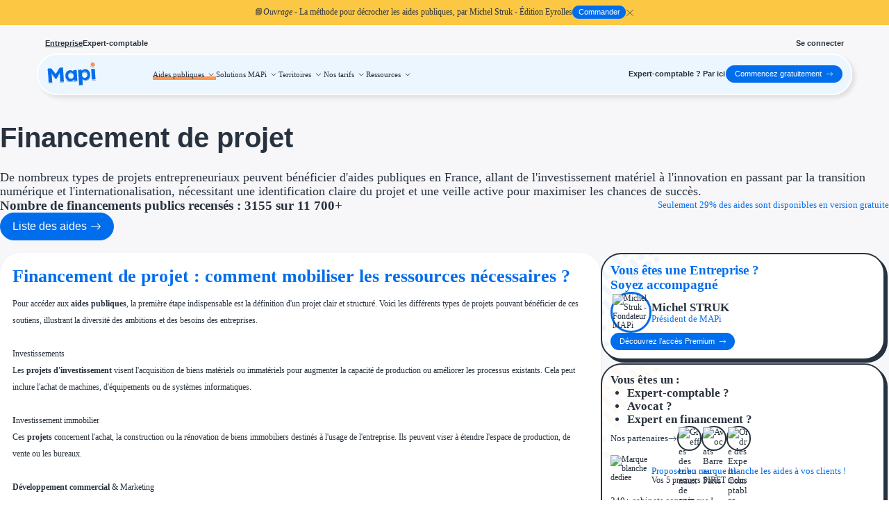

--- FILE ---
content_type: text/css
request_url: https://mesaidespubliques.infogreffe.fr/_app/immutable/assets/0.17ac14f3.css
body_size: 3055
content:
@charset "UTF-8";.browser-banner.svelte-1r20a46{transform:translateZ(0);position:fixed;top:0;left:0;right:0;bottom:0;z-index:2147483648;background:rgba(0,0,0,.8);display:flex;align-items:center;justify-content:center;padding:20px;-webkit-backdrop-filter:blur(4px);backdrop-filter:blur(4px)}.banner-content.svelte-1r20a46{max-width:500px;width:100%;background:#ffffff;border-radius:12px;padding:24px;box-shadow:0 20px 60px #0000004d;display:flex;justify-content:center;align-items:center;flex-direction:column;gap:1rem;margin:0 auto;flex:1;text-align:center}.banner-icon.svelte-1r20a46{font-size:24px;line-height:1;flex-shrink:0}.banner-title.svelte-1r20a46{font-weight:600;color:#111827;margin-bottom:8px;font-size:18px}.banner-description.svelte-1r20a46{font-size:1rem;color:#374151;line-height:1.5;margin-bottom:16px}.ModalIconTitles.svelte-oni73q{display:flex;align-items:center;gap:.5rem}.ModalIconTitles.svelte-oni73q .icon{display:flex}.Modal.svelte-1x1701w.svelte-1x1701w{position:relative;display:flex;flex-direction:column;max-height:95vh;max-width:100%;overflow-y:auto;box-shadow:4px 4px 10px #00000040;border-radius:3px;padding:1.3rem 1.8rem 1.8rem;background-color:#fff}.Modal.no-overflow.svelte-1x1701w.svelte-1x1701w{overflow:unset}.Modal.svelte-1x1701w .close.svelte-1x1701w{position:absolute;top:1.3rem;right:1.7rem;font-size:1.3rem;cursor:pointer;opacity:35%}.Modal.svelte-1x1701w .close.svelte-1x1701w:hover{border-radius:50%;opacity:60%}.Modal.svelte-1x1701w .header.svelte-1x1701w{display:flex;flex-flow:column;margin-right:1.8rem;margin-bottom:1rem;font-size:1.5rem}.Modal.svelte-1x1701w .header.withLogo.svelte-1x1701w{align-items:center;margin-left:1.8rem;margin-top:.5rem}.Modal.svelte-1x1701w .header.withLogo .title.svelte-1x1701w{text-align:center}.Modal.svelte-1x1701w .header.withLogo.svelte-1x1701w svg{width:3rem;margin:auto;margin-bottom:1rem}.Modal.svelte-1x1701w .header .title.svelte-1x1701w{font-weight:700}.Modal.extra-small.svelte-1x1701w.svelte-1x1701w{width:24rem}.Modal.small.svelte-1x1701w.svelte-1x1701w{width:32rem}.Modal.medium.svelte-1x1701w.svelte-1x1701w{width:40rem}.Modal.large.svelte-1x1701w.svelte-1x1701w{width:55rem}.Modal.very-large.svelte-1x1701w.svelte-1x1701w{width:65rem}.Modal.extra-large.svelte-1x1701w.svelte-1x1701w{width:calc(100vw - 4rem)}@media (max-width: 1200px){.Modal.svelte-1x1701w.svelte-1x1701w{max-height:100dvh;min-width:100vw;width:auto;border-left:none;border-radius:0;padding:1.5rem 1rem}.Modal.small.svelte-1x1701w.svelte-1x1701w{min-width:100vw;width:auto}.Modal.medium.svelte-1x1701w.svelte-1x1701w,.Modal.large.svelte-1x1701w.svelte-1x1701w,.Modal.extra-large.svelte-1x1701w.svelte-1x1701w{width:auto}}.Modal__overlay.svelte-1x1701w.svelte-1x1701w{position:fixed;background-color:#1c216d66;left:0;right:0;top:0;bottom:0;z-index:10001;display:flex;justify-content:center;align-items:center}.Modal__overlay.top.svelte-1x1701w.svelte-1x1701w{align-items:flex-start}.Modal__overlay.bottom.svelte-1x1701w.svelte-1x1701w{align-items:flex-end}.Modal__overlay.left.svelte-1x1701w.svelte-1x1701w{justify-content:flex-start}.Modal__overlay.right.svelte-1x1701w.svelte-1x1701w{justify-content:flex-end}.Modal__overlay.entreprises.svelte-1x1701w.svelte-1x1701w{background-color:#006dec99}@media (max-width: 480px){.Modal__overlay.top.svelte-1x1701w.svelte-1x1701w,.Modal__overlay.bottom.svelte-1x1701w.svelte-1x1701w{align-items:center}.Modal__overlay.left.svelte-1x1701w.svelte-1x1701w,.Modal__overlay.right.svelte-1x1701w.svelte-1x1701w{justify-content:center}}.Modal__overlay.svelte-1x1701w .extra-padding.svelte-1x1701w{padding:2rem;max-width:100%}@media (max-width: 480px){.Modal__overlay.svelte-1x1701w .extra-padding.svelte-1x1701w{padding:0}}.Modal.svelte-1x1701w p{margin:0;max-width:40rem}.with-border.entreprises.svelte-1x1701w.svelte-1x1701w{box-shadow:0 0 25px 1rem #d6d6d63f;border-top-right-radius:5px;border-bottom-right-radius:5px;border-left-width:.75rem;border-left-style:solid;-o-border-image:linear-gradient(180deg,#fc9f5b 8.43%,rgba(252,200,68,.134998) 107.4%) 30;border-image:linear-gradient(180deg,#fc9f5b 8.43%,rgba(252,200,68,.134998) 107.4%) 30}.with-border.backoffice.svelte-1x1701w.svelte-1x1701w,.with-border.experts.svelte-1x1701w.svelte-1x1701w,.with-border.clients.svelte-1x1701w.svelte-1x1701w{border-left:1rem solid #1C216D}#feedbacks.svelte-syamou.svelte-syamou{z-index:1000001;position:fixed;top:1rem;right:1rem}@media (max-width: 480px){#feedbacks.svelte-syamou.svelte-syamou{width:100%;top:0;left:0}}#feedbacks.svelte-syamou .feedback.svelte-syamou{position:relative;padding:.5rem 1rem;min-height:3.5rem;width:20rem;border-left:.25rem solid #1C216D;margin-bottom:.4rem;background-color:#fff;margin:.5rem .5rem auto auto;box-shadow:2px 2px 4px #00000030;border-radius:2px}#feedbacks.svelte-syamou .feedback p.svelte-syamou{margin:0}#feedbacks.svelte-syamou .feedback.success.svelte-syamou{border-color:#09bc8a}#feedbacks.svelte-syamou .feedback.success p.svelte-syamou,#feedbacks.svelte-syamou .feedback.success .cross.svelte-syamou{color:#09bc8a}#feedbacks.svelte-syamou .feedback.error.svelte-syamou{border-color:#ef4a49}#feedbacks.svelte-syamou .feedback.error p.svelte-syamou,#feedbacks.svelte-syamou .feedback.error .cross.svelte-syamou{color:#ef4a49}#feedbacks.svelte-syamou .feedback.warning.svelte-syamou{border-color:#fcc844}#feedbacks.svelte-syamou .feedback.warning p.svelte-syamou,#feedbacks.svelte-syamou .feedback.warning .cross.svelte-syamou{color:#fcc844}#feedbacks.svelte-syamou .feedback.info.svelte-syamou{border-color:#4d69fb}#feedbacks.svelte-syamou .feedback.info p.svelte-syamou,#feedbacks.svelte-syamou .feedback.info .cross.svelte-syamou{color:#4d69fb}#feedbacks.svelte-syamou .feedback .content.svelte-syamou{display:flex;align-items:center;justify-content:space-between;margin:0 auto;min-height:2.5em}#feedbacks.svelte-syamou .feedback .content .text.svelte-syamou{font-weight:700;font-size:.93rem}#feedbacks.svelte-syamou .feedback .content .text .subtitle.svelte-syamou{color:gray;font-weight:400}#feedbacks.svelte-syamou .feedback .content .cross.svelte-syamou{margin-left:.5rem;height:1rem;width:1rem;font-style:normal;display:flex;justify-content:center;align-items:center}#feedbacks.svelte-syamou .feedback .content .cross.svelte-syamou:before{content:"✕"}#feedbacks.svelte-syamou .feedback .content .cross.svelte-syamou:hover{cursor:pointer}#OverlayContainer.svelte-17lvaf7.svelte-17lvaf7{z-index:1000001;position:fixed;top:0;right:0;bottom:0;left:0;pointer-events:none;overflow:hidden}#OverlayContainer.svelte-17lvaf7 .data-overlay.svelte-17lvaf7{pointer-events:auto;position:relative;z-index:0}#OverlayContainer.svelte-17lvaf7 .cancel-zone.svelte-17lvaf7{position:fixed;top:0;left:0;width:100vw;height:100vh}#OverlayContainer.svelte-17lvaf7 .component-container.svelte-17lvaf7{position:fixed;width:-moz-fit-content;width:fit-content;height:-moz-fit-content;height:fit-content;padding-block:.5rem}*{margin:0;padding:0;box-sizing:border-box;-ms-overflow-style:none;font-family:Mukta Mahee;outline:none;scroll-behavior:smooth;scrollbar-width:thin;scrollbar-color:#a3bcd4 #dddfe0}*::-webkit-scrollbar{width:.8rem;height:.8rem}*::-webkit-scrollbar-track{background:transparent}*::-webkit-scrollbar-thumb{background-color:#dddfe0;border:3px solid transparent;border-radius:.5rem}*::-webkit-scrollbar-thumb:hover{background-color:#a3bcd4}@media (max-width: 480px){*{scrollbar-width:none}*::-webkit-scrollbar{width:0px}}:root{font-size:16px}@media (min-width: 1201px) and (max-width: 1440px){:root{font-size:calc(50% + .3vw)}}@media (min-width: 1441px) and (max-width: 1680px){:root{font-size:calc(60% + .3vw)}}html{line-height:1.15;-webkit-text-size-adjust:100%}body{width:100%;height:100%;min-height:100vh;-webkit-font-smoothing:antialiased;color:#28323e;background-color:#fff}@media (max-width: 1200px){body{min-height:100dvh}}main{background-color:#f7f7fa}section{flex:1;position:relative}section.twopanel{display:grid;grid-template-columns:38.2% 61.8%}ul,ol{margin-block-end:.5em;padding-inline-start:2rem}button{background:unset;border:unset;cursor:pointer}h1,h2,h3,h4,h5,h6{color:#006dec;line-height:1.15;margin-bottom:1rem}h1,h2,h3{font-weight:700}h4,h5,h6{font-weight:500}h1{font-size:2rem}h2{font-size:1.6rem}@media (max-width: 1200px){h2{font-size:1.2rem}}h3{font-size:1.375rem}@media (max-width: 1200px){h3{font-size:1.1rem}}h4{font-size:1.125rem}@media (max-width: 1200px){h4{font-size:1rem}}h5{font-size:.93rem}h6{font-size:.67rem}a{color:#006dec;text-decoration:none}p{font-size:1rem}i{font-style:normal}i.draggable,i.draggable:hover{cursor:grab}i.draggable:active{cursor:grabbing}i.small{height:1rem;width:1rem;max-width:1rem;max-height:1rem}i:hover{cursor:pointer}i:disabled{cursor:none;opacity:.5}i.cross:before{content:"✕"}i.plus:before{content:"+"}pre{white-space:pre-wrap}#svelte{display:none;opacity:0;height:0}.pointer{cursor:pointer}.underline{text-decoration:underline}.absolute{position:absolute}.bold{font-weight:700}.relative{position:relative}.primary{color:#1c216d!important}.secondary{color:#006dec!important}.tertiary{color:#ff934f!important}.success{color:#09bc8a!important}.warning{color:#fcc844!important}.error{color:#ef4a49!important}.darkishgrey{color:#8c8c8c!important}.darkergrey{color:#626263!important}.maintext{color:#28323e!important}.b-primary{border:1px solid #1C216D}.b-secondary{border:1px solid #006DEC}.b-tertiary{border:1px solid #FF934F}.b-main{border:1px solid #28323E}.s-primary{box-shadow:4px 4px 0 0 var(--color, #1C216D)}.s-secondary{box-shadow:4px 4px 0 0 var(--color, #006DEC)}.s-tertiary{box-shadow:4px 4px 0 0 var(--color, #FF934F)}.s-main{box-shadow:4px 4px 0 0 var(--color, #28323E)}.tox.tox-tinymce-aux{z-index:10000000}.ellipsis{text-overflow:ellipsis;overflow:hidden;white-space:nowrap;display:block!important}.visually-hidden{clip:rect(0 0 0 0);clip-path:inset(50%);height:1px;overflow:hidden;position:absolute;white-space:nowrap;width:1px}.checkbox-group .checkbox{height:1.5rem;display:flex;align-items:center;position:relative;-webkit-user-select:none;-moz-user-select:none;user-select:none;padding-left:2rem;cursor:pointer;font-size:1.125rem}@media (max-width: 1200px){.checkbox-group .checkbox{font-size:1rem}}.checkbox-group .checkbox input{position:absolute;opacity:0;height:0;width:0}.checkbox-group .checkbox input:checked~.checkmark:after{display:block}.checkbox-group .checkbox,.checkbox-group .checkbox a{color:#006dec;font-weight:500}.checkbox-group .checkbox:hover input~.checkmark,.checkbox-group .checkbox a:hover input~.checkmark{background-color:#edf1f5}.checkbox-group .checkmark{position:absolute;top:.75rem;left:0;transform:translateY(-50%);height:1.4rem;width:1.4rem;background-color:#fff;border-radius:50%;border:2px solid #006DEC;flex-shrink:0}.checkbox-group .checkmark:after{content:"";position:absolute;display:none;left:.4rem;top:.2rem;width:.25rem;height:.5rem;border:solid #006DEC;border-width:0 2px 2px 0;transform:rotate(45deg)}.login-breaker-div{display:flex;justify-content:space-between;align-items:center}.login-breaker-div p{font-size:1.125rem;text-align:center;font-weight:700;width:10%}@media (max-width: 1200px){.login-breaker-div p{font-size:1rem}}.login-breaker-div .line{background-color:#28323e;height:2px;width:42%}.auth{display:flex;align-items:center;flex-direction:column;gap:1.5rem;max-width:45rem;padding-inline:1rem;margin:auto}.auth .title{color:#28323e;margin-bottom:unset}.auth .title,.auth .title span{width:100%;font-family:Museo Sans,sans-serif;font-size:2.1rem;line-height:1.5;font-weight:900}.auth .try{font-family:Museo Sans,sans-serif;font-size:1.33rem;font-weight:600;padding:0 .5rem;border-radius:3.33rem;background:#EBF6FF}.auth .form{width:26rem;display:flex;flex-direction:column;gap:1.5rem}.auth .form .form-group{margin-bottom:1rem}.auth .form .submit{margin-top:1.5rem}.auth .other-link{border-top:1px solid #edf1f5;padding-top:1rem;font-weight:500}@media (max-width: 480px){.auth{margin-top:2rem;width:100%}.auth .form{width:100%}}.orange-underline-parent{position:relative}.orange-underline-parent.multiple .orange-underline-child{top:1.2em}.orange-underline-child{visibility:hidden;z-index:-1;position:absolute;top:1.14em;left:0%;height:.4rem;background-color:#ff934f;width:0px;transition:.5s ease}@media (min-width: 1201px){.orange-underline-parent:hover .orange-underline-child,.orange-underline-parent.active .orange-underline-child{visibility:visible;width:100%;transition:.5s ease}.orange-underline-parent.multiple:hover .orange-underline-child,.orange-underline-parent.multiple.active .orange-underline-child{width:calc(100% - 1.5rem)!important}}.dots{width:.3rem;cursor:pointer}.fluid{padding:0 .5rem .25rem}.wrapper-1{background-color:#ebf6ff;box-shadow:4px 4px #006dec;border-radius:3px 3px 15px;padding:6.5rem 1rem 1rem}@media (max-width: 1200px){.wrapper-1{display:block!important}}.wrapper-1:empty{padding-top:4rem}@media (max-width: 1200px){.wrapper-1:empty{padding-top:3rem}}@media (max-width: 1200px){.desktop{display:none}}@media (min-width: 1201px){.mobile{display:none}}.flex-1{flex:1}.flex{display:flex;justify-content:center;align-items:center}.mt-1{margin-top:1rem}.mt-15{margin-top:1.5rem}.mb-1{margin-bottom:1rem}.mb-15{margin-bottom:1.5rem}body.overflowHidden{overflow:hidden}input:focus,select:focus{outline:none}img{user-select:none;-ms-user-select:none;-moz-user-select:none;-webkit-user-select:none}svg{max-width:100%;max-height:100%}h1{font-weight:700;font-size:2rem}@media (max-width: 1200px){h1{font-size:1.3rem}}h1 a{font-weight:700;text-decoration:underline}.highlighted{position:relative;z-index:1}.highlighted:before{content:"";position:absolute;top:2.35rem;left:0%;width:100%;height:.618rem;background-color:#ff934f;z-index:-1}@media (max-width: 480px){.highlighted:before{display:none}}.grey-span{color:#4f5362}#input-div .contact-input{font-weight:400;font-size:1.2rem}.short-text-input{position:relative;border:none;border-bottom:1px solid #006DEC;width:29rem;height:2.5rem;font-weight:700;outline:none}@media (max-width: 480px){.short-text-input{width:100%;font-size:1.125rem}}@media (max-width: 480px) and (max-width: 1200px){.short-text-input{font-size:1rem}}.short-text-input::-moz-placeholder{color:#8c8c8cb3}.short-text-input::placeholder{color:#8c8c8cb3}.short-text-input.email,.short-text-input.password{color:#1c216d;font-weight:700;margin-bottom:0}@media (max-width: 480px){.short-text-input.email,.short-text-input.password{font-size:1.125rem}}@media (max-width: 480px) and (max-width: 1200px){.short-text-input.email,.short-text-input.password{font-size:1rem}}.short-text-input.email.error,.short-text-input.password.error{color:#ef4a49}*::-webkit-scrollbar{width:0px;background:rgba(255,255,255,0)}


--- FILE ---
content_type: text/css
request_url: https://mesaidespubliques.infogreffe.fr/_app/immutable/assets/40.f911ec26.css
body_size: 525
content:
@charset "UTF-8";.faq.svelte-yyxzwk.svelte-yyxzwk,.categories.svelte-yyxzwk.svelte-yyxzwk,#grants.svelte-yyxzwk.svelte-yyxzwk{padding-top:2.5rem;background-color:#f7f7fa}.faq.svelte-yyxzwk .container.svelte-yyxzwk,.categories.svelte-yyxzwk .container.svelte-yyxzwk,#grants.svelte-yyxzwk .container.svelte-yyxzwk{max-width:min(100%,1336px);margin-inline:auto;background:#FFFFFF;border-radius:2.5rem;padding:1.5rem;box-shadow:0 1px 3px #0000001a}.faq.svelte-yyxzwk h2.svelte-yyxzwk,.categories.svelte-yyxzwk h2.svelte-yyxzwk,#grants.svelte-yyxzwk h2.svelte-yyxzwk{font-size:2.2rem}.empty.svelte-yyxzwk.svelte-yyxzwk{padding-block:1rem 3rem}#grants.svelte-yyxzwk.svelte-yyxzwk{padding-bottom:5rem}#grants.svelte-yyxzwk>.svelte-yyxzwk{padding-right:1rem;padding-left:calc((100% - 80rem)/2)}@media (max-width: 1800px){#grants.svelte-yyxzwk>.svelte-yyxzwk{padding-left:calc((100% - 74rem)/2)}}@media (max-width: 1600px){#grants.svelte-yyxzwk>.svelte-yyxzwk{padding-left:calc((100% - 72rem)/2)}}@media (max-width: 1024px){#grants.svelte-yyxzwk>.svelte-yyxzwk{padding-left:calc((100% - 70rem)/2)}}@media (max-width: 767px){#grants.svelte-yyxzwk>.svelte-yyxzwk{padding-left:1rem}}#grants.svelte-yyxzwk .scroll.svelte-yyxzwk{overflow-x:auto;display:flex;gap:1.5rem;padding-bottom:2.5rem;align-items:flex-start}#grants.list.svelte-yyxzwk.svelte-yyxzwk{padding-top:0}#grants.list.svelte-yyxzwk .scroll.svelte-yyxzwk{flex-wrap:wrap;justify-content:space-between}.categories.svelte-yyxzwk.svelte-yyxzwk{padding-top:2.5rem}@media (max-width: 480px){.categories.svelte-yyxzwk.svelte-yyxzwk{padding-inline:1rem}}.categories.svelte-yyxzwk .list.svelte-yyxzwk{display:flex;flex-wrap:wrap;justify-content:space-between;gap:2rem 1.5rem}.categories.svelte-yyxzwk .list .card.svelte-yyxzwk{width:39rem;padding:1rem;border-radius:3px 3px 30px;background:#FFFFFF;box-shadow:4px 4px #ff934f;border:2px solid #28323E;font-weight:500;display:flex;flex-direction:column;gap:1rem}.categories.svelte-yyxzwk .list .card .count.svelte-yyxzwk{display:inline-block;border-radius:1rem;padding:4px .5rem;color:#006dec;background:#EBF6FF}.categories.svelte-yyxzwk .list .card .title.svelte-yyxzwk{font-size:1.4rem;font-weight:700;margin-top:.5rem}.categories.svelte-yyxzwk .list .card .line.svelte-yyxzwk{border-bottom:1px solid #EBF6FF}.categories.svelte-yyxzwk .list .card .summary.svelte-yyxzwk{line-height:1.5}.categories.svelte-yyxzwk .list .card .actions.svelte-yyxzwk{display:flex;align-items:center;justify-content:end;gap:.5rem;margin-top:auto}.extra.svelte-yyxzwk.svelte-yyxzwk{width:100%;margin-top:1rem}.extra.svelte-yyxzwk .description.svelte-yyxzwk{font-size:1.5rem;font-weight:500}.extra.svelte-yyxzwk .stat.svelte-yyxzwk{display:flex;align-items:center;gap:1rem;justify-content:space-between;margin-block:2rem 1rem}@media (max-width: 480px){.extra.svelte-yyxzwk .stat.svelte-yyxzwk{flex-direction:column}}.extra.svelte-yyxzwk .stat .left.svelte-yyxzwk{font-size:1.6rem;font-weight:700}.extra.svelte-yyxzwk .stat .right.svelte-yyxzwk{font-size:1.1rem;font-weight:500;color:#006dec}.extra.svelte-yyxzwk .stat .right.svelte-yyxzwk:hover{text-decoration:underline}


--- FILE ---
content_type: text/css
request_url: https://mesaidespubliques.infogreffe.fr/_app/immutable/assets/EmptyPage.d6f0ab71.css
body_size: 98
content:
@charset "UTF-8";.EmptyPage.svelte-g0pp6b.svelte-g0pp6b{text-align:center;padding-right:1rem;overflow:auto}.EmptyPage.svelte-g0pp6b h1.svelte-g0pp6b,.EmptyPage.svelte-g0pp6b .desc.svelte-g0pp6b{margin:0;font-weight:700}.EmptyPage.svelte-g0pp6b h1.svelte-g0pp6b{font-size:1.8rem;margin-bottom:1.5rem;color:#28323e}@media (max-width: 1200px) or (max-height: 900px){.EmptyPage.svelte-g0pp6b h1.svelte-g0pp6b{font-size:1.5rem}}.EmptyPage.svelte-g0pp6b .desc.svelte-g0pp6b{font-size:1.5rem;color:var(--context-color, #006DEC)}@media (max-width: 1200px) or (max-height: 900px){.EmptyPage.svelte-g0pp6b .desc.svelte-g0pp6b{font-size:1.5rem}}.EmptyPage.svelte-g0pp6b .desc span.svelte-g0pp6b{font-size:.9rem;font-weight:400}.EmptyPage.svelte-g0pp6b .actions.svelte-g0pp6b{color:var(--context-color, #006DEC);font-size:1rem;font-weight:500}.EmptyPage.svelte-g0pp6b .actions.svelte-g0pp6b .Button{font-size:1rem;margin-top:1rem}


--- FILE ---
content_type: text/css
request_url: https://mesaidespubliques.infogreffe.fr/_app/immutable/assets/Tickets.cf8bfce0.css
body_size: 114
content:
@charset "UTF-8";.Tickets.svelte-o1yo00.svelte-o1yo00{display:flex;flex-direction:column;gap:.5rem}.Tickets.svelte-o1yo00 .ticket.svelte-o1yo00{display:flex;flex-direction:column;border-radius:10px;background-color:#ebf6ff;z-index:1}.Tickets.svelte-o1yo00 .ticket .question.svelte-o1yo00{display:flex;align-items:center;gap:1rem;justify-content:space-between;cursor:pointer;padding:1.5rem}.Tickets.svelte-o1yo00 .ticket .question .title.svelte-o1yo00{font-size:1.375rem;font-weight:700}.Tickets.svelte-o1yo00 .ticket .answer.svelte-o1yo00{font-weight:500;height:0;opacity:0}.Tickets.svelte-o1yo00 .ticket .answer.active.svelte-o1yo00{padding:0 1.5rem 1.5rem;height:-moz-fit-content;height:fit-content;opacity:1}.Tickets.svelte-o1yo00 .ticket .answer.svelte-o1yo00 p{margin-block:.5rem}


--- FILE ---
content_type: text/css
request_url: https://mesaidespubliques.infogreffe.fr/_app/immutable/assets/EntrepriseConversion.051c8c8d.css
body_size: 205
content:
@charset "UTF-8";.entreprise-conversion.svelte-29x3sf.svelte-29x3sf{border-radius:2.5rem;border:2px solid #28323E;background:#FFFFFF;box-shadow:4px 4px #28323e;padding:1rem;display:flex;flex-direction:column;gap:1rem;font-weight:500;position:relative;overflow:hidden;margin-bottom:.5rem}@media (max-width: 480px){.entreprise-conversion.svelte-29x3sf.svelte-29x3sf{width:100%}}.entreprise-conversion.svelte-29x3sf>svg{position:absolute;top:-18rem;left:-15rem;height:30rem}.entreprise-conversion.svelte-29x3sf>div.svelte-29x3sf{z-index:1}.entreprise-conversion.svelte-29x3sf .who.svelte-29x3sf{font-weight:700;font-size:1.6rem;color:#006dec}.entreprise-conversion.svelte-29x3sf .avatar.svelte-29x3sf{display:flex;align-items:center;gap:1rem}.entreprise-conversion.svelte-29x3sf .avatar .description.svelte-29x3sf{display:flex;flex-direction:column;gap:.5rem;font-weight:500}.entreprise-conversion.svelte-29x3sf .avatar .description .main.svelte-29x3sf{font-size:1.4rem;font-weight:700}.entreprise-conversion.svelte-29x3sf .avatar .description .secondary.svelte-29x3sf{font-size:1.1rem}.entreprise-conversion.svelte-29x3sf .avatar img.svelte-29x3sf{width:5rem;height:5rem;border-radius:50%;border:3px solid #006DEC}.entreprise-conversion.svelte-29x3sf .actions.svelte-29x3sf{display:flex;justify-content:end}


--- FILE ---
content_type: application/javascript
request_url: https://mesaidespubliques.infogreffe.fr/_app/immutable/chunks/EntrepriseConversion.05eed492.js
body_size: 704
content:
import{s as k,e as d,k as g,b as f,d as $,l as x,H as S,f as p,h as m,i as A,m as o,n as P}from"./scheduler.91ea4e21.js";import{S as j,i as z,c as I,a as C,m as D,t as H,b as T,d as V}from"./index.6decd28f.js";import{S as U}from"./SubscribeButton.55dbcf6c.js";import{I as q}from"./InfogreffeDesign.da0e4ff5.js";import{c as w}from"./format.a52c2d7a.js";import{c as B}from"./cdn.5d6587c7.js";function F(L){let e,r,u,a,y=`Vous êtes une Entreprise ?<br/>
        Soyez accompagné`,h,n,b=`<img src="${B+"/static/michel-struk.jpg"}" alt="Michel Struk - Fondateur MAPi" loading="lazy" width="5rem" height="5rem" class="svelte-29x3sf"/> <div class="description svelte-29x3sf"><div class="main svelte-29x3sf">Michel STRUK</div> <div class="secondary svelte-29x3sf">Président de MAPi</div></div>`,_,l,c,i,v;return r=new q({props:{direction:"top-left",color:w.secondary}}),i=new U({props:{color:w.secondary}}),{c(){e=d("div"),I(r.$$.fragment),u=g(),a=d("div"),a.innerHTML=y,h=g(),n=d("div"),n.innerHTML=b,_=g(),l=d("div"),c=d("a"),I(i.$$.fragment),this.h()},l(t){e=f(t,"DIV",{class:!0});var s=$(e);C(r.$$.fragment,s),u=x(s),a=f(s,"DIV",{class:!0,"data-svelte-h":!0}),S(a)!=="svelte-1rdj3sf"&&(a.innerHTML=y),h=x(s),n=f(s,"DIV",{class:!0,"data-svelte-h":!0}),S(n)!=="svelte-1s27dmo"&&(n.innerHTML=b),_=x(s),l=f(s,"DIV",{class:!0});var M=$(l);c=f(M,"A",{href:!0});var E=$(c);C(i.$$.fragment,E),E.forEach(p),M.forEach(p),s.forEach(p),this.h()},h(){m(a,"class","who svelte-29x3sf"),m(n,"class","avatar svelte-29x3sf"),m(c,"href","/tarifs"),m(l,"class","actions svelte-29x3sf"),m(e,"class","entreprise-conversion svelte-29x3sf")},m(t,s){A(t,e,s),D(r,e,null),o(e,u),o(e,a),o(e,h),o(e,n),o(e,_),o(e,l),o(l,c),D(i,c,null),v=!0},p:P,i(t){v||(H(r.$$.fragment,t),H(i.$$.fragment,t),v=!0)},o(t){T(r.$$.fragment,t),T(i.$$.fragment,t),v=!1},d(t){t&&p(e),V(r),V(i)}}}class Q extends j{constructor(e){super(),z(this,e,null,F,k,{})}}export{Q as E};


--- FILE ---
content_type: application/javascript
request_url: https://mesaidespubliques.infogreffe.fr/_app/immutable/chunks/ResultCard.7b935870.js
body_size: 5558
content:
import{s as ne,e as I,k as N,C as R,b as w,d as E,l as S,D as P,f as m,S as ue,h as d,i as k,m as b,E as z,n as x,I as ee,H as Re,t as ae,G as ce,M as _e,al as Me,X as Qe,c as Pe,u as qe,g as ze,a as He,F as Xe,Q as Je,R as Ke,p as Ue,q as me}from"./scheduler.91ea4e21.js";import{S as ie,i as re,c as H,a as U,m as W,t as h,b as g,d as M,g as B,e as L,o as Oe}from"./index.6decd28f.js";import{e as he}from"./each.810248ea.js";import{f as Ye}from"./index.471a21c9.js";import{c as Y,g as le,b as fe}from"./format.a52c2d7a.js";import{c as Ze,m as xe}from"./grant.7b060a98.js";import{T as oe}from"./Tag.149b6308.js";import{H as de}from"./misc.37a3e9ef.js";import{I as et}from"./Icon.832ea134.js";import{B as tt}from"./Button.be575da8.js";import{T as lt}from"./InfoTooltip.2b32d19d.js";function nt(r){var c;let e,l,t,n,i,f,s,a=(((c=r[2])==null?void 0:c.name)??"Financeur")+"",o;return{c(){e=I("div"),l=I("img"),f=N(),s=I("span"),o=R(a),this.h()},l(u){e=w(u,"DIV",{class:!0});var _=E(e);l=w(_,"IMG",{src:!0,alt:!0,loading:!0,height:!0,class:!0}),f=S(_),s=w(_,"SPAN",{class:!0});var y=E(s);o=P(y,a),y.forEach(m),_.forEach(m),this.h()},h(){var u;ue(l.src,t=r[1])||d(l,"src",t),d(l,"alt",n="Logo du financeur "+((u=r[2])==null?void 0:u.name)),d(l,"loading","lazy"),d(l,"height",i=r[0]+"px"),d(l,"class","svelte-8b9kri"),d(s,"class","name svelte-8b9kri"),d(e,"class","financer svelte-8b9kri")},m(u,_){k(u,e,_),b(e,l),b(e,f),b(e,s),b(s,o)},p(u,[_]){var y,j;_&2&&!ue(l.src,t=u[1])&&d(l,"src",t),_&4&&n!==(n="Logo du financeur "+((y=u[2])==null?void 0:y.name))&&d(l,"alt",n),_&1&&i!==(i=u[0]+"px")&&d(l,"height",i),_&4&&a!==(a=(((j=u[2])==null?void 0:j.name)??"Financeur")+"")&&z(o,a)},i:x,o:x,d(u){u&&m(e)}}}function it(r,e,l){let t,n;var i;let{grant:f}=e,{height:s=30}=e;return r.$$set=a=>{"grant"in a&&l(3,f=a.grant),"height"in a&&l(0,s=a.height)},r.$$.update=()=>{r.$$.dirty&24&&l(2,t=l(4,i=f.financers)===null||i===void 0?void 0:i[0]),r.$$.dirty&8&&l(1,n=Ze(f))},[s,n,t,f,i]}class rt extends ie{constructor(e){super(),re(this,e,it,nt,ne,{grant:3,height:0})}}function st(r){let e=r[1].title+"",l,t=r[0]?" : "+r[0]:"",n;return{c(){l=R(e),n=R(t)},l(i){l=P(i,e),n=P(i,t)},m(i,f){k(i,l,f),k(i,n,f)},p(i,f){f&2&&e!==(e=i[1].title+"")&&z(l,e),f&1&&t!==(t=i[0]?" : "+i[0]:"")&&z(n,t)},d(i){i&&(m(l),m(n))}}}function at(r){let e,l,t;return l=new oe({props:{noBorder:!0,rounded:!0,color:Y.secondary,backgroundColor:Y["p-lightest"],$$slots:{default:[st]},$$scope:{ctx:r}}}),{c(){e=I("div"),H(l.$$.fragment),this.h()},l(n){e=w(n,"DIV",{class:!0});var i=E(e);U(l.$$.fragment,i),i.forEach(m),this.h()},h(){d(e,"class","nature")},m(n,i){k(n,e,i),W(l,e,null),t=!0},p(n,[i]){const f={};i&67&&(f.$$scope={dirty:i,ctx:n}),l.$set(f)},i(n){t||(h(l.$$.fragment,n),t=!0)},o(n){g(l.$$.fragment,n),t=!1},d(n){n&&m(e),M(l)}}}function ft(r,e,l){let t,n,i,f,s,{grant:a}=e;return r.$$set=o=>{"grant"in o&&l(2,a=o.grant)},r.$$.update=()=>{r.$$.dirty&4&&l(1,{type:t,minAmount:n,maxAmount:i}=a,t,(l(4,n),l(2,a)),(l(3,i),l(2,a))),r.$$.dirty&24&&l(5,f=!!(n||i)),r.$$.dirty&56&&l(0,s=f&&n&&i&&n===i&&`${le(n)}`||n&&i&&`${le(n)} à ${le(i)}`||n&&`à partir de ${le(n)}`||i&&`jusqu'à ${le(i)}`)},[s,t,a,i,n,f]}class We extends ie{constructor(e){super(),re(this,e,ft,at,ne,{grant:2})}}function ge(r){let e,l,t,n,i=r[0]&&pe(r),f=r[0]&&r[1]&&ve(),s=r[1]&&be(r);return{c(){e=I("div"),i&&i.c(),l=N(),f&&f.c(),t=N(),s&&s.c(),this.h()},l(a){e=w(a,"DIV",{class:!0});var o=E(e);i&&i.l(o),l=S(o),f&&f.l(o),t=S(o),s&&s.l(o),o.forEach(m),this.h()},h(){d(e,"class","dates svelte-s7cucb")},m(a,o){k(a,e,o),i&&i.m(e,null),b(e,l),f&&f.m(e,null),b(e,t),s&&s.m(e,null),n=!0},p(a,o){a[0]?i?i.p(a,o):(i=pe(a),i.c(),i.m(e,l)):i&&(i.d(1),i=null),a[0]&&a[1]?f?o&3&&h(f,1):(f=ve(),f.c(),h(f,1),f.m(e,t)):f&&(B(),g(f,1,1,()=>{f=null}),L()),a[1]?s?s.p(a,o):(s=be(a),s.c(),s.m(e,null)):s&&(s.d(1),s=null)},i(a){n||(h(f),n=!0)},o(a){g(f),n=!1},d(a){a&&m(e),i&&i.d(),f&&f.d(),s&&s.d()}}}function pe(r){let e,l,t="Lancement :",n,i=fe(r[0])+"",f;return{c(){e=I("div"),l=I("span"),l.textContent=t,n=N(),f=R(i),this.h()},l(s){e=w(s,"DIV",{class:!0});var a=E(e);l=w(a,"SPAN",{class:!0,"data-svelte-h":!0}),Re(l)!=="svelte-13oxy95"&&(l.textContent=t),n=S(a),f=P(a,i),a.forEach(m),this.h()},h(){d(l,"class","bold"),d(e,"class","opening-date")},m(s,a){k(s,e,a),b(e,l),b(e,n),b(e,f)},p(s,a){a&1&&i!==(i=fe(s[0])+"")&&z(f,i)},d(s){s&&m(e)}}}function ve(r){let e,l;return e=new et({props:{id:"arrow-right"}}),{c(){H(e.$$.fragment)},l(t){U(e.$$.fragment,t)},m(t,n){W(e,t,n),l=!0},i(t){l||(h(e.$$.fragment,t),l=!0)},o(t){g(e.$$.fragment,t),l=!1},d(t){M(e,t)}}}function be(r){let e,l,t="Clôture :",n,i=fe(r[1])+"",f;return{c(){e=I("div"),l=I("span"),l.textContent=t,n=N(),f=R(i),this.h()},l(s){e=w(s,"DIV",{class:!0});var a=E(e);l=w(a,"SPAN",{class:!0,"data-svelte-h":!0}),Re(l)!=="svelte-1wul7pd"&&(l.textContent=t),n=S(a),f=P(a,i),a.forEach(m),this.h()},h(){d(l,"class","bold"),d(e,"class","end-date")},m(s,a){k(s,e,a),b(e,l),b(e,n),b(e,f)},p(s,a){a&2&&i!==(i=fe(s[1])+"")&&z(f,i)},d(s){s&&m(e)}}}function ot(r){let e,l,t=!!(r[0]||r[1])&&ge(r);return{c(){t&&t.c(),e=ee()},l(n){t&&t.l(n),e=ee()},m(n,i){t&&t.m(n,i),k(n,e,i),l=!0},p(n,[i]){n[0]||n[1]?t?(t.p(n,i),i&3&&h(t,1)):(t=ge(n),t.c(),h(t,1),t.m(e.parentNode,e)):t&&(B(),g(t,1,1,()=>{t=null}),L())},i(n){l||(h(t),l=!0)},o(n){g(t),l=!1},d(n){n&&m(e),t&&t.d(n)}}}function ut(r,e,l){let t,n,{grant:i}=e;return r.$$set=f=>{"grant"in f&&l(2,i=f.grant)},r.$$.update=()=>{r.$$.dirty&4&&l(1,{endDate:t,openingDate:n}=i,t,(l(0,n),l(2,i)))},[n,t,i]}class ct extends ie{constructor(e){super(),re(this,e,ut,ot,ne,{grant:2})}}function ke(r){let e,l,t,n,i,f,s,a=r[2]&&Ie(r);t=new ct({props:{grant:r[0]}});let o=r[6]&&we(r),c=r[3]&&Ve();return{c(){e=I("div"),a&&a.c(),l=N(),H(t.$$.fragment),n=N(),o&&o.c(),i=N(),c&&c.c(),f=ee(),this.h()},l(u){e=w(u,"DIV",{class:!0});var _=E(e);a&&a.l(_),l=S(_),U(t.$$.fragment,_),n=S(_),o&&o.l(_),_.forEach(m),i=S(u),c&&c.l(u),f=ee(),this.h()},h(){d(e,"class","all-tags svelte-1et2fw1"),ae(e,"column",r[3])},m(u,_){k(u,e,_),a&&a.m(e,null),b(e,l),W(t,e,null),b(e,n),o&&o.m(e,null),k(u,i,_),c&&c.m(u,_),k(u,f,_),s=!0},p(u,_){u[2]?a?(a.p(u,_),_&4&&h(a,1)):(a=Ie(u),a.c(),h(a,1),a.m(e,l)):a&&(B(),g(a,1,1,()=>{a=null}),L());const y={};_&1&&(y.grant=u[0]),t.$set(y),u[6]?o?(o.p(u,_),_&64&&h(o,1)):(o=we(u),o.c(),h(o,1),o.m(e,null)):o&&(B(),g(o,1,1,()=>{o=null}),L()),(!s||_&8)&&ae(e,"column",u[3]),u[3]?c||(c=Ve(),c.c(),c.m(f.parentNode,f)):c&&(c.d(1),c=null)},i(u){s||(h(a),h(t.$$.fragment,u),h(o),s=!0)},o(u){g(a),g(t.$$.fragment,u),g(o),s=!1},d(u){u&&(m(e),m(i),m(f)),a&&a.d(),M(t),o&&o.d(),c&&c.d(u)}}}function Ie(r){let e,l;return e=new We({props:{grant:r[0]}}),{c(){H(e.$$.fragment)},l(t){U(e.$$.fragment,t)},m(t,n){W(e,t,n),l=!0},p(t,n){const i={};n&1&&(i.grant=t[0]),e.$set(i)},i(t){l||(h(e.$$.fragment,t),l=!0)},o(t){g(e.$$.fragment,t),l=!1},d(t){M(e,t)}}}function we(r){let e,l,t,n=!!r[5]&&Ee(r),i=!!r[4]&&De(r);return{c(){e=I("div"),n&&n.c(),l=N(),i&&i.c(),this.h()},l(f){e=w(f,"DIV",{class:!0});var s=E(e);n&&n.l(s),l=S(s),i&&i.l(s),s.forEach(m),this.h()},h(){d(e,"class","special-tags svelte-1et2fw1")},m(f,s){k(f,e,s),n&&n.m(e,null),b(e,l),i&&i.m(e,null),t=!0},p(f,s){f[5]?n?(n.p(f,s),s&32&&h(n,1)):(n=Ee(f),n.c(),h(n,1),n.m(e,l)):n&&(B(),g(n,1,1,()=>{n=null}),L()),f[4]?i?(i.p(f,s),s&16&&h(i,1)):(i=De(f),i.c(),h(i,1),i.m(e,null)):i&&(B(),g(i,1,1,()=>{i=null}),L())},i(f){t||(h(n),h(i),t=!0)},o(f){g(n),g(i),t=!1},d(f){f&&m(e),n&&n.d(),i&&i.d()}}}function Ee(r){let e,l,t;return l=new oe({props:{small:r[1],noBorder:!0,rounded:!0,color:Y["main-text"],backgroundColor:Y["p-lightest"],leftIcon:"clock",$$slots:{default:[_t]},$$scope:{ctx:r}}}),{c(){e=I("div"),H(l.$$.fragment),this.h()},l(n){e=w(n,"DIV",{class:!0,title:!0});var i=E(e);U(l.$$.fragment,i),i.forEach(m),this.h()},h(){d(e,"class","delay"),d(e,"title","Temps moyen d'obtention")},m(n,i){k(n,e,i),W(l,e,null),t=!0},p(n,i){const f={};i&2&&(f.small=n[1]),i&544&&(f.$$scope={dirty:i,ctx:n}),l.$set(f)},i(n){t||(h(l.$$.fragment,n),t=!0)},o(n){g(l.$$.fragment,n),t=!1},d(n){n&&m(e),M(l)}}}function _t(r){let e=de[r[5]]+"",l;return{c(){l=R(e)},l(t){l=P(t,e)},m(t,n){k(t,l,n)},p(t,n){n&32&&e!==(e=de[t[5]]+"")&&z(l,e)},d(t){t&&m(l)}}}function De(r){let e,l,t;return l=new oe({props:{small:r[1],rounded:!0,noBorder:!0,color:Y["main-text"],backgroundColor:Y["p-lightest"],leftIcon:"pie-chart-alt",$$slots:{default:[mt]},$$scope:{ctx:r}}}),{c(){e=I("div"),H(l.$$.fragment),this.h()},l(n){e=w(n,"DIV",{class:!0,title:!0});var i=E(e);U(l.$$.fragment,i),i.forEach(m),this.h()},h(){d(e,"class","intensity"),d(e,"title","Intensité")},m(n,i){k(n,e,i),W(l,e,null),t=!0},p(n,i){const f={};i&2&&(f.small=n[1]),i&528&&(f.$$scope={dirty:i,ctx:n}),l.$set(f)},i(n){t||(h(l.$$.fragment,n),t=!0)},o(n){g(l.$$.fragment,n),t=!1},d(n){n&&m(e),M(l)}}}function mt(r){let e,l;return{c(){e=R(r[4]),l=R("%")},l(t){e=P(t,r[4]),l=P(t,"%")},m(t,n){k(t,e,n),k(t,l,n)},p(t,n){n&16&&z(e,t[4])},d(t){t&&(m(e),m(l))}}}function Ve(r){let e;return{c(){e=I("div"),this.h()},l(l){e=w(l,"DIV",{class:!0}),E(e).forEach(m),this.h()},h(){d(e,"class","border svelte-1et2fw1")},m(l,t){k(l,e,t)},d(l){l&&m(e)}}}function ht(r){let e,l,t=(r[7]||r[8]||r[6])&&ke(r);return{c(){t&&t.c(),e=ee()},l(n){t&&t.l(n),e=ee()},m(n,i){t&&t.m(n,i),k(n,e,i),l=!0},p(n,[i]){n[7]||n[8]||n[6]?t?(t.p(n,i),i&448&&h(t,1)):(t=ke(n),t.c(),h(t,1),t.m(e.parentNode,e)):t&&(B(),g(t,1,1,()=>{t=null}),L())},i(n){l||(h(t),l=!0)},o(n){g(t),l=!1},d(n){n&&m(e),t&&t.d(n)}}}function dt(r,e,l){let t,n,i,f,s,{grant:a}=e,{small:o=!1}=e,{displayNature:c=!1}=e,{column:u=!0}=e;return r.$$set=_=>{"grant"in _&&l(0,a=_.grant),"small"in _&&l(1,o=_.small),"displayNature"in _&&l(2,c=_.displayNature),"column"in _&&l(3,u=_.column)},r.$$.update=()=>{r.$$.dirty&1&&l(5,{delay:t,endDate:n,openingDate:i,intensity:f}=a,t,(l(8,n),l(0,a)),(l(7,i),l(0,a)),(l(4,f),l(0,a))),r.$$.dirty&48&&l(6,s=!!(t||f))},[a,o,c,u,f,t,s,i,n]}class gt extends ie{constructor(e){super(),re(this,e,dt,ht,ne,{grant:0,small:1,displayNature:2,column:3})}}const pt=r=>({}),Ce=r=>({});function Ae(r,e,l){const t=r.slice();return t[24]=e[l],t}const vt=r=>({}),Ne=r=>({});function Se(r){return{c:x,l:x,m:x,d:x}}function Ge(r){let e,l,t,n,i;const f=r[19]["top-actions"],s=Pe(f,r,r[23],Ne);return{c(){e=I("div"),l=I("div"),s&&s.c(),t=N(),n=I("div"),this.h()},l(a){e=w(a,"DIV",{});var o=E(e);l=w(o,"DIV",{class:!0});var c=E(l);s&&s.l(c),c.forEach(m),t=S(o),n=w(o,"DIV",{class:!0}),E(n).forEach(m),o.forEach(m),this.h()},h(){d(l,"class","top-actions svelte-1xwgdvp"),d(n,"class","border svelte-1xwgdvp")},m(a,o){k(a,e,o),b(e,l),s&&s.m(l,null),b(e,t),b(e,n),i=!0},p(a,o){s&&s.p&&(!i||o&8388608)&&qe(s,f,a,a[23],i?He(f,a[23],o,vt):ze(a[23]),Ne)},i(a){i||(h(s,a),i=!0)},o(a){g(s,a),i=!1},d(a){a&&m(e),s&&s.d(a)}}}function bt(r){let e,l=(r[12]??"Sans titre")+"",t;return{c(){e=I("div"),t=R(l),this.h()},l(n){e=w(n,"DIV",{class:!0,title:!0});var i=E(e);t=P(i,l),i.forEach(m),this.h()},h(){d(e,"class","title svelte-1xwgdvp"),d(e,"title",r[12])},m(n,i){k(n,e,i),b(e,t)},p(n,i){i&4096&&l!==(l=(n[12]??"Sans titre")+"")&&z(t,l),i&4096&&d(e,"title",n[12])},d(n){n&&m(e)}}}function kt(r){let e,l,t=(r[12]??"Sans titre")+"",n,i,f,s,a,o;return{c(){e=I("a"),l=I("div"),n=R(t),this.h()},l(c){e=w(c,"A",{id:!0,class:!0,rel:!0,target:!0,href:!0});var u=E(e);l=w(u,"DIV",{class:!0,title:!0});var _=E(l);n=P(_,t),_.forEach(m),u.forEach(m),this.h()},h(){d(l,"class","title svelte-1xwgdvp"),d(l,"title",r[12]),d(e,"id",i=r[13].toString()),d(e,"class","title-div"),d(e,"rel",f=r[10]?"noopener noreferrer":null),d(e,"target",s=r[10]?"_blank":null),d(e,"href",r[8])},m(c,u){k(c,e,u),b(e,l),b(l,n),a||(o=Ue(e,"click",r[21]),a=!0)},p(c,u){u&4096&&t!==(t=(c[12]??"Sans titre")+"")&&z(n,t),u&4096&&d(l,"title",c[12]),u&8192&&i!==(i=c[13].toString())&&d(e,"id",i),u&1024&&f!==(f=c[10]?"noopener noreferrer":null)&&d(e,"rel",f),u&1024&&s!==(s=c[10]?"_blank":null)&&d(e,"target",s),u&256&&d(e,"href",c[8])},d(c){c&&m(e),a=!1,o()}}}function $e(r){let e,l;return e=new We({props:{grant:r[1]}}),{c(){H(e.$$.fragment)},l(t){U(e.$$.fragment,t)},m(t,n){W(e,t,n),l=!0},p(t,n){const i={};n&2&&(i.grant=t[1]),e.$set(i)},i(t){l||(h(e.$$.fragment,t),l=!0)},o(t){g(e.$$.fragment,t),l=!1},d(t){M(e,t)}}}function Te(r){let e,l,t,n,i,f=he(r[2].slice(0,2)),s=[];for(let c=0;c<f.length;c+=1)s[c]=ye(Ae(r,f,c));const a=c=>g(s[c],1,1,()=>{s[c]=null});let o=r[2].length>2&&Fe(r);return{c(){e=I("div");for(let c=0;c<s.length;c+=1)s[c].c();l=N(),o&&o.c(),t=N(),n=I("div"),this.h()},l(c){e=w(c,"DIV",{class:!0});var u=E(e);for(let _=0;_<s.length;_+=1)s[_].l(u);l=S(u),o&&o.l(u),u.forEach(m),t=S(c),n=w(c,"DIV",{class:!0}),E(n).forEach(m),this.h()},h(){d(e,"class","reasons svelte-1xwgdvp"),d(n,"class","border svelte-1xwgdvp")},m(c,u){k(c,e,u);for(let _=0;_<s.length;_+=1)s[_]&&s[_].m(e,null);b(e,l),o&&o.m(e,null),k(c,t,u),k(c,n,u),i=!0},p(c,u){if(u&4){f=he(c[2].slice(0,2));let _;for(_=0;_<f.length;_+=1){const y=Ae(c,f,_);s[_]?(s[_].p(y,u),h(s[_],1)):(s[_]=ye(y),s[_].c(),h(s[_],1),s[_].m(e,l))}for(B(),_=f.length;_<s.length;_+=1)a(_);L()}c[2].length>2?o?(o.p(c,u),u&4&&h(o,1)):(o=Fe(c),o.c(),h(o,1),o.m(e,null)):o&&(B(),g(o,1,1,()=>{o=null}),L())},i(c){if(!i){for(let u=0;u<f.length;u+=1)h(s[u]);h(o),i=!0}},o(c){s=s.filter(Boolean);for(let u=0;u<s.length;u+=1)g(s[u]);g(o),i=!1},d(c){c&&(m(e),m(t),m(n)),Xe(s,c),o&&o.d()}}}function It(r){let e=r[24]+"",l;return{c(){l=R(e)},l(t){l=P(t,e)},m(t,n){k(t,l,n)},p(t,n){n&4&&e!==(e=t[24]+"")&&z(l,e)},d(t){t&&m(l)}}}function ye(r){let e,l;return e=new oe({props:{small:!0,rounded:!0,ellipsis:!0,color:Y.primary,$$slots:{default:[It]},$$scope:{ctx:r}}}),{c(){H(e.$$.fragment)},l(t){U(e.$$.fragment,t)},m(t,n){W(e,t,n),l=!0},p(t,n){const i={};n&8388612&&(i.$$scope={dirty:n,ctx:t}),e.$set(i)},i(t){l||(h(e.$$.fragment,t),l=!0)},o(t){g(e.$$.fragment,t),l=!1},d(t){M(e,t)}}}function Fe(r){let e,l;return e=new lt({props:{tip:r[2].slice(2).join(", "),$$slots:{default:[wt]},$$scope:{ctx:r}}}),{c(){H(e.$$.fragment)},l(t){U(e.$$.fragment,t)},m(t,n){W(e,t,n),l=!0},p(t,n){const i={};n&4&&(i.tip=t[2].slice(2).join(", ")),n&8388612&&(i.$$scope={dirty:n,ctx:t}),e.$set(i)},i(t){l||(h(e.$$.fragment,t),l=!0)},o(t){g(e.$$.fragment,t),l=!1},d(t){M(e,t)}}}function wt(r){let e,l,t=r[2].length-2+"",n;return{c(){e=I("span"),l=R("+"),n=R(t),this.h()},l(i){e=w(i,"SPAN",{class:!0});var f=E(e);l=P(f,"+"),n=P(f,t),f.forEach(m),this.h()},h(){d(e,"class","more svelte-1xwgdvp")},m(i,f){k(i,e,f),b(e,l),b(e,n)},p(i,f){f&4&&t!==(t=i[2].length-2+"")&&z(n,t)},d(i){i&&m(e)}}}function je(r){let e,l;return{c(){e=I("p"),l=new Je(!1),this.h()},l(t){e=w(t,"P",{class:!0});var n=E(e);l=Ke(n,!1),n.forEach(m),this.h()},h(){l.a=null,d(e,"class","summary svelte-1xwgdvp")},m(t,n){k(t,e,n),l.m(r[11],e)},p(t,n){n&2048&&l.p(t[11])},d(t){t&&m(e)}}}function Be(r){let e,l,t,n=r[9]&&Le(r);const i=r[19].actions,f=Pe(i,r,r[23],Ce);return{c(){e=I("div"),n&&n.c(),l=N(),f&&f.c(),this.h()},l(s){e=w(s,"DIV",{class:!0});var a=E(e);n&&n.l(a),l=S(a),f&&f.l(a),a.forEach(m),this.h()},h(){d(e,"class","actions svelte-1xwgdvp")},m(s,a){k(s,e,a),n&&n.m(e,null),b(e,l),f&&f.m(e,null),t=!0},p(s,a){s[9]?n?(n.p(s,a),a&512&&h(n,1)):(n=Le(s),n.c(),h(n,1),n.m(e,l)):n&&(B(),g(n,1,1,()=>{n=null}),L()),f&&f.p&&(!t||a&8388608)&&qe(f,i,s,s[23],t?He(i,s[23],a,pt):ze(s[23]),Ce)},i(s){t||(h(n),h(f,s),t=!0)},o(s){g(n),g(f,s),t=!1},d(s){s&&m(e),n&&n.d(),f&&f.d(s)}}}function Le(r){let e,l,t,n,i,f,s;return l=new tt({props:{secondary:!0,filled:!1,$$slots:{default:[Et]},$$scope:{ctx:r}}}),{c(){e=I("a"),H(l.$$.fragment),this.h()},l(a){e=w(a,"A",{rel:!0,target:!0,href:!0});var o=E(e);U(l.$$.fragment,o),o.forEach(m),this.h()},h(){d(e,"rel",t=r[10]?"noopener noreferrer":""),d(e,"target",n=r[10]?"_blank":""),d(e,"href",r[8])},m(a,o){k(a,e,o),W(l,e,null),i=!0,f||(s=Ue(e,"click",r[20]),f=!0)},p(a,o){const c={};o&8388610&&(c.$$scope={dirty:o,ctx:a}),l.$set(c),(!i||o&1024&&t!==(t=a[10]?"noopener noreferrer":""))&&d(e,"rel",t),(!i||o&1024&&n!==(n=a[10]?"_blank":""))&&d(e,"target",n),(!i||o&256)&&d(e,"href",a[8])},i(a){i||(h(l.$$.fragment,a),i=!0)},o(a){g(l.$$.fragment,a),i=!1},d(a){a&&m(e),M(l),f=!1,s()}}}function Et(r){let e=r[1].hasContent?"En savoir plus":"Voir la source",l;return{c(){l=R(e)},l(t){l=P(t,e)},m(t,n){k(t,l,n)},p(t,n){n&2&&e!==(e=t[1].hasContent?"En savoir plus":"Voir la source")&&z(l,e)},d(t){t&&m(l)}}}function Dt(r){let e,l,t,n,i,f,s,a,o,c,u,_,y,j,F,J,K,O,Q,T=r[0]&&Se(),D=!r[0]&&r[14]["top-actions"]&&Ge(r);function te(v,V){return v[9]?kt:bt}let X=te(r),q=X(r);a=new rt({props:{grant:r[1]}});let C=r[7]&&$e(r);j=new gt({props:{grant:r[1],small:!0,displayNature:!r[7]}});let A=r[2].length&&Te(r),p=r[11]&&je(r),G=!r[4]&&Be(r);return{c(){e=I("article"),T&&T.c(),l=N(),t=I("div"),D&&D.c(),n=N(),i=I("div"),q.c(),f=N(),s=I("div"),H(a.$$.fragment),o=N(),C&&C.c(),u=N(),_=I("div"),y=N(),H(j.$$.fragment),F=N(),A&&A.c(),J=N(),p&&p.c(),K=N(),G&&G.c(),this.h()},l(v){e=w(v,"ARTICLE",{class:!0,style:!0});var V=E(e);T&&T.l(V),l=S(V),t=w(V,"DIV",{class:!0});var $=E(t);D&&D.l($),n=S($),i=w($,"DIV",{class:!0});var Z=E(i);q.l(Z),Z.forEach(m),f=S($),s=w($,"DIV",{class:!0});var se=E(s);U(a.$$.fragment,se),o=S(se),C&&C.l(se),se.forEach(m),u=S($),_=w($,"DIV",{class:!0}),E(_).forEach(m),y=S($),U(j.$$.fragment,$),F=S($),A&&A.l($),J=S($),p&&p.l($),K=S($),G&&G.l($),$.forEach(m),V.forEach(m),this.h()},h(){d(i,"class","title-block"),d(s,"class","financer-block"),ce(()=>r[22].call(s)),d(_,"class","border svelte-1xwgdvp"),d(t,"class","content svelte-1xwgdvp"),d(e,"class","article svelte-1xwgdvp"),_e(e,"width",r[5]),ae(e,"visited",r[3])},m(v,V){k(v,e,V),T&&T.m(e,null),b(e,l),b(e,t),D&&D.m(t,null),b(t,n),b(t,i),q.m(i,null),b(t,f),b(t,s),W(a,s,null),b(s,o),C&&C.m(s,null),c=Me(s,r[22].bind(s)),b(t,u),b(t,_),b(t,y),W(j,t,null),b(t,F),A&&A.m(t,null),b(t,J),p&&p.m(t,null),b(t,K),G&&G.m(t,null),Q=!0},p(v,[V]){v[0]?T||(T=Se(),T.c(),T.m(e,l)):T&&(T.d(1),T=null),!v[0]&&v[14]["top-actions"]?D?(D.p(v,V),V&16385&&h(D,1)):(D=Ge(v),D.c(),h(D,1),D.m(t,n)):D&&(B(),g(D,1,1,()=>{D=null}),L()),X===(X=te(v))&&q?q.p(v,V):(q.d(1),q=X(v),q&&(q.c(),q.m(i,null)));const $={};V&2&&($.grant=v[1]),a.$set($),v[7]?C?(C.p(v,V),V&128&&h(C,1)):(C=$e(v),C.c(),h(C,1),C.m(s,null)):C&&(B(),g(C,1,1,()=>{C=null}),L());const Z={};V&2&&(Z.grant=v[1]),V&128&&(Z.displayNature=!v[7]),j.$set(Z),v[2].length?A?(A.p(v,V),V&4&&h(A,1)):(A=Te(v),A.c(),h(A,1),A.m(t,J)):A&&(B(),g(A,1,1,()=>{A=null}),L()),v[11]?p?p.p(v,V):(p=je(v),p.c(),p.m(t,K)):p&&(p.d(1),p=null),v[4]?G&&(B(),g(G,1,1,()=>{G=null}),L()):G?(G.p(v,V),V&16&&h(G,1)):(G=Be(v),G.c(),h(G,1),G.m(t,null)),(!Q||V&32)&&_e(e,"width",v[5]),(!Q||V&8)&&ae(e,"visited",v[3])},i(v){Q||(h(D),h(a.$$.fragment,v),h(C),h(j.$$.fragment,v),h(A),h(G),v&&(O||ce(()=>{O=Oe(e,Ye,{}),O.start()})),Q=!0)},o(v){g(D),g(a.$$.fragment,v),g(C),g(j.$$.fragment,v),g(A),g(G),Q=!1},d(v){v&&m(e),T&&T.d(),D&&D.d(),q.d(),M(a),C&&C.d(),c(),M(j),A&&A.d(),p&&p.d(),G&&G.d()}}}function Vt(r,e,l){let t,n,i,f,s,a,o,{$$slots:c={},$$scope:u}=e;const _=Qe(c),y=!1;let{seo:j=!1}=e,{grant:F}=e,{companyId:J=void 0}=e,{projectId:K=void 0}=e,{url:O=""}=e,{reasons:Q=[]}=e,{visited:T=!1}=e,{hideActions:D=!1}=e,{width:te="24rem"}=e,X=0;function q(p){me.call(this,r,p)}function C(p){me.call(this,r,p)}function A(){X=this.clientWidth,l(6,X)}return r.$$set=p=>{"seo"in p&&l(0,j=p.seo),"grant"in p&&l(1,F=p.grant),"companyId"in p&&l(16,J=p.companyId),"projectId"in p&&l(17,K=p.projectId),"url"in p&&l(18,O=p.url),"reasons"in p&&l(2,Q=p.reasons),"visited"in p&&l(3,T=p.visited),"hideActions"in p&&l(4,D=p.hideActions),"width"in p&&l(5,te=p.width),"$$scope"in p&&l(23,u=p.$$scope)},r.$$.update=()=>{r.$$.dirty&2&&l(13,{id:t,title:n,summary:i}=F,t,(l(12,n),l(1,F)),(l(11,i),l(1,F))),r.$$.dirty&2&&l(10,f=F.externalUrl),r.$$.dirty&2&&l(9,s=F.hasContent||F.externalUrl),r.$$.dirty&458754&&l(8,a=F.hasContent?O||xe({slug:F.slug,companyId:J,projectId:K}):F.externalUrl),r.$$.dirty&64&&l(7,o=X<=700)},[j,F,Q,T,D,te,X,o,a,s,f,i,n,t,_,y,J,K,O,c,q,C,A,u]}class Lt extends ie{constructor(e){super(),re(this,e,Vt,Dt,ne,{ssr:15,seo:0,grant:1,companyId:16,projectId:17,url:18,reasons:2,visited:3,hideActions:4,width:5})}get ssr(){return this.$$.ctx[15]}}export{gt as G,Lt as R,rt as a};


--- FILE ---
content_type: application/javascript
request_url: https://mesaidespubliques.infogreffe.fr/_app/immutable/chunks/overlay.f8362ef5.js
body_size: 40
content:
import{w as o}from"./index.d6904035.js";const{set:e,subscribe:t}=o(null),a={subscribe:t,set:l=>{s=l,e(l)},show:l=>{setTimeout(()=>{a.set(l)},100)},cancel:()=>{var l;(l=s==null?void 0:s.cancel)==null||l.call(s),s=null,e(null)}};let s=null;export{a as o};


--- FILE ---
content_type: application/javascript
request_url: https://mesaidespubliques.infogreffe.fr/_app/immutable/chunks/TextArea.6231d49d.js
body_size: 674
content:
import{s as A,I as h,i as c,n as m,f as d,j as O,e as v,b as y,d as b,h as u,o as p,p as f,r as D,C,D as I,m as S,E as V}from"./scheduler.91ea4e21.js";import{S as g,i as j}from"./index.6decd28f.js";function q(i){let e,l,n,a;return{c(){e=v("textarea"),this.h()},l(t){e=y(t,"TEXTAREA",{id:!0,placeholder:!0,"data-test":!0,class:!0}),b(e).forEach(d),this.h()},h(){u(e,"id",i[1]),u(e,"placeholder",i[2]),u(e,"data-test",l=i[3]&&`${i[3]}-input`),u(e,"class","svelte-146pr7e")},m(t,s){c(t,e,s),p(e,i[0]),n||(a=[f(e,"input",i[7]),f(e,"input",i[5]),f(e,"change",i[6])],n=!0)},p(t,s){s&2&&u(e,"id",t[1]),s&4&&u(e,"placeholder",t[2]),s&8&&l!==(l=t[3]&&`${t[3]}-input`)&&u(e,"data-test",l),s&1&&p(e,t[0])},d(t){t&&d(e),n=!1,D(a)}}}function N(i){let e,l;return{c(){e=v("div"),l=C(i[0]),this.h()},l(n){e=y(n,"DIV",{class:!0});var a=b(e);l=I(a,i[0]),a.forEach(d),this.h()},h(){u(e,"class","textarea svelte-146pr7e")},m(n,a){c(n,e,a),S(e,l)},p(n,a){a&1&&V(l,n[0])},d(n){n&&d(e)}}}function R(i){let e;function l(t,s){return t[4]?N:q}let n=l(i),a=n(i);return{c(){a.c(),e=h()},l(t){a.l(t),e=h()},m(t,s){a.m(t,s),c(t,e,s)},p(t,[s]){n===(n=l(t))&&a?a.p(t,s):(a.d(1),a=n(t),a&&(a.c(),a.m(e.parentNode,e)))},i:m,o:m,d(t){t&&d(e),a.d(t)}}}function X(i,e,l){const n=O();let{id:a}=e,{value:t}=e,{placeholder:s="Votre texte..."}=e,{test:o=void 0}=e,{readOnly:_=!1}=e;function k(){n("input",t)}function E(){n("update",t)}function T(){t=this.value,l(0,t)}return i.$$set=r=>{"id"in r&&l(1,a=r.id),"value"in r&&l(0,t=r.value),"placeholder"in r&&l(2,s=r.placeholder),"test"in r&&l(3,o=r.test),"readOnly"in r&&l(4,_=r.readOnly)},[t,a,s,o,_,k,E,T]}class B extends g{constructor(e){super(),j(this,e,X,R,A,{id:1,value:0,placeholder:2,test:3,readOnly:4})}}export{B as T};


--- FILE ---
content_type: application/javascript
request_url: https://mesaidespubliques.infogreffe.fr/_app/immutable/chunks/EmptyPage.d26e5835.js
body_size: 1356
content:
import{s as M,e as b,b as k,h as d,S as j,i as E,n as N,f as u,c as R,k as w,d as D,l as C,m as h,u as U,g as X,a as J,X as Q,C as S,D as V,E as K,H as T}from"./scheduler.91ea4e21.js";import{S as L,i as O,c as W,a as Y,m as Z,g as $,b as y,e as x,t as I,d as tt}from"./index.6decd28f.js";/* empty css                                                       */import{r as et}from"./misc.37a3e9ef.js";import{c as z}from"./cdn.5d6587c7.js";function st(l){let t,n;return{c(){t=b("img"),this.h()},l(s){t=k(s,"IMG",{class:!0,src:!0,alt:!0}),this.h()},h(){d(t,"class","rng svelte-1ip2vbt"),j(t.src,n=z+"/static/backgrounds/"+l[0]+".svg")||d(t,"src",n),d(t,"alt","Espace vide")},m(s,e){E(s,t,e)},p(s,[e]){e&1&&!j(t.src,n=z+"/static/backgrounds/"+s[0]+".svg")&&d(t,"src",n)},i:N,o:N,d(s){s&&u(t)}}}function nt(l,t,n){let{index:s=et(1,6)}=t;return l.$$set=e=>{"index"in e&&n(0,s=e.index)},[s]}class lt extends L{constructor(t){super(),O(this,t,nt,st,M,{index:0})}}const it=l=>({}),A=l=>({}),ot=l=>({}),B=l=>({});function F(l){let t,n;return{c(){t=b("h1"),n=S(l[0]),this.h()},l(s){t=k(s,"H1",{class:!0});var e=D(t);n=V(e,l[0]),e.forEach(u),this.h()},h(){d(t,"class","svelte-g0pp6b")},m(s,e){E(s,t,e),h(t,n)},p(s,e){e&1&&K(n,s[0])},d(s){s&&u(t)}}}function at(l){let t,n,s,e=l[1]&&G();return{c(){t=b("div"),n=S(l[2]),s=w(),e&&e.c(),this.h()},l(o){t=k(o,"DIV",{class:!0});var a=D(t);n=V(a,l[2]),s=C(a),e&&e.l(a),a.forEach(u),this.h()},h(){d(t,"class","desc svelte-g0pp6b")},m(o,a){E(o,t,a),h(t,n),h(t,s),e&&e.m(t,null)},p(o,a){a&4&&K(n,o[2]),o[1]?e||(e=G(),e.c(),e.m(t,null)):e&&(e.d(1),e=null)},i:N,o:N,d(o){o&&u(t),e&&e.d()}}}function rt(l){let t;const n=l[5].top,s=R(n,l,l[4],B);return{c(){s&&s.c()},l(e){s&&s.l(e)},m(e,o){s&&s.m(e,o),t=!0},p(e,o){s&&s.p&&(!t||o&16)&&U(s,n,e,e[4],t?J(n,e[4],o,ot):X(e[4]),B)},i(e){t||(I(s,e),t=!0)},o(e){y(s,e),t=!1},d(e){s&&s.d(e)}}}function G(l){let t,n="(pour l'instant)",s;return{c(){t=b("span"),t.textContent=n,s=S("."),this.h()},l(e){t=k(e,"SPAN",{class:!0,"data-svelte-h":!0}),T(t)!=="svelte-lp80jp"&&(t.textContent=n),s=V(e,"."),this.h()},h(){d(t,"class","svelte-g0pp6b")},m(e,o){E(e,t,o),E(e,s,o)},d(e){e&&(u(t),u(s))}}}function ct(l){let t,n,s,e,o,a,g,m,f,c=l[0]&&F(l);const q=[rt,at],p=[];function H(i,r){return i[3].top?0:1}s=H(l),e=p[s]=q[s](l),a=new lt({});const P=l[5].actions,_=R(P,l,l[4],A);return{c(){t=b("div"),c&&c.c(),n=w(),e.c(),o=w(),W(a.$$.fragment),g=w(),m=b("div"),_&&_.c(),this.h()},l(i){t=k(i,"DIV",{class:!0});var r=D(t);c&&c.l(r),n=C(r),e.l(r),o=C(r),Y(a.$$.fragment,r),g=C(r),m=k(r,"DIV",{class:!0});var v=D(m);_&&_.l(v),v.forEach(u),r.forEach(u),this.h()},h(){d(m,"class","actions svelte-g0pp6b"),d(t,"class","EmptyPage svelte-g0pp6b")},m(i,r){E(i,t,r),c&&c.m(t,null),h(t,n),p[s].m(t,null),h(t,o),Z(a,t,null),h(t,g),h(t,m),_&&_.m(m,null),f=!0},p(i,[r]){i[0]?c?c.p(i,r):(c=F(i),c.c(),c.m(t,n)):c&&(c.d(1),c=null);let v=s;s=H(i),s===v?p[s].p(i,r):($(),y(p[v],1,1,()=>{p[v]=null}),x(),e=p[s],e?e.p(i,r):(e=p[s]=q[s](i),e.c()),I(e,1),e.m(t,o)),_&&_.p&&(!f||r&16)&&U(_,P,i,i[4],f?J(P,i[4],r,it):X(i[4]),A)},i(i){f||(I(e),I(a.$$.fragment,i),I(_,i),f=!0)},o(i){y(e),y(a.$$.fragment,i),y(_,i),f=!1},d(i){i&&u(t),c&&c.d(),p[s].d(),tt(a),_&&_.d(i)}}}function ft(l,t,n){let{$$slots:s={},$$scope:e}=t;const o=Q(s);let{title:a=void 0}=t,{forNow:g=!0}=t,{desc:m="Vous n'avez pas encore démarré, votre bureau est bien rangé"}=t;return l.$$set=f=>{"title"in f&&n(0,a=f.title),"forNow"in f&&n(1,g=f.forNow),"desc"in f&&n(2,m=f.desc),"$$scope"in f&&n(4,e=f.$$scope)},[a,g,m,o,e,s]}class ht extends L{constructor(t){super(),O(this,t,ft,ct,M,{title:0,forNow:1,desc:2})}}export{ht as E};


--- FILE ---
content_type: application/javascript
request_url: https://mesaidespubliques.infogreffe.fr/_app/immutable/chunks/Articles.ac3f358b.js
body_size: 251
content:
import{g as i,p as r,a as n,d as l}from"./index.fe11e601.js";function s(t,e){return i("/api/articles",{...e??{},params:t})}function c(t,e,a){return i(`/api/articles/${t}`,{...a??{},params:e})}function u(t){return i("/api/articles/tags",t)}const y=Object.freeze(Object.defineProperty({__proto__:null,getArticleBySlug:c,getArticles:s,getTags:u},Symbol.toStringTag,{value:"Module"}));function o(t,e){return i("/api/admin/articles",{...e??{},params:t})}function p(t,e){return r("/api/admin/articles",{...e??{},body:t})}function d(t,e){return i(`/api/admin/articles/${t}`,e)}function f(t,e,a){return n(`/api/admin/articles/${t}`,{...a??{},body:e})}function g(t,e){return l(`/api/admin/articles/${t}`,e)}function b(t,e){return r(`/api/admin/articles/${t}/publish`,e)}function A(t,e){return r(`/api/admin/articles/${t}/unpublish`,e)}function m(t,e){return i("/api/admin/articles/slug-available",{...e??{},params:t})}const S=Object.freeze(Object.defineProperty({__proto__:null,createArticle:p,deleteArticle:g,getAllArticles:o,getArticle:d,isSlugAvailable:m,publishArticle:b,unpublishArticle:A,updateArticle:f},Symbol.toStringTag,{value:"Module"}));export{y as A,c as a,u as b,o as c,d,p as e,g as f,s as g,A as h,m as i,S as j,b as p,f as u};


--- FILE ---
content_type: application/javascript
request_url: https://mesaidespubliques.infogreffe.fr/_app/immutable/chunks/ExpertConversion.e27e2b88.js
body_size: 2826
content:
import{s as ne,I as R,i as E,f as d,P as ce,e as h,k as w,b as g,d as I,l as D,h as m,m as _,C as j,D as B,E as J,n as W,H as F}from"./scheduler.91ea4e21.js";import{S as ae,i as oe,t as p,g as G,b as k,e as O,c as z,a as H,m as T,d as q}from"./index.6decd28f.js";import"./user.77fd5fd2.js";import"./misc.37a3e9ef.js";import{p as ue}from"./previous.269546c3.js";import{I as Z}from"./Icon.832ea134.js";import{B as fe}from"./Button.be575da8.js";import{I as de}from"./InfogreffeDesign.da0e4ff5.js";import{c as ve}from"./format.a52c2d7a.js";import{i as _e}from"./index.fe11e601.js";import{c as Q}from"./cdn.5d6587c7.js";function le(f){let e,l,s,i,n,r=f[5]&&re(f),o=f[0]&&ie(f);return{c(){e=h("div"),l=h("div"),r&&r.c(),s=w(),i=h("div"),o&&o.c(),this.h()},l(t){e=g(t,"DIV",{class:!0});var a=I(e);l=g(a,"DIV",{class:!0});var u=I(l);r&&r.l(u),s=D(u),i=g(u,"DIV",{class:!0});var b=I(i);o&&o.l(b),b.forEach(d),u.forEach(d),a.forEach(d),this.h()},h(){m(i,"class","links svelte-1k9infj"),m(l,"class","container svelte-1k9infj"),m(e,"class","SeoBreadcrumb svelte-1k9infj")},m(t,a){E(t,e,a),_(e,l),r&&r.m(l,null),_(l,s),_(l,i),o&&o.m(i,null),n=!0},p(t,a){t[5]?r?(r.p(t,a),a&32&&p(r,1)):(r=re(t),r.c(),p(r,1),r.m(l,s)):r&&(G(),k(r,1,1,()=>{r=null}),O()),t[0]?o?(o.p(t,a),a&1&&p(o,1)):(o=ie(t),o.c(),p(o,1),o.m(i,null)):o&&(G(),k(o,1,1,()=>{o=null}),O())},i(t){n||(p(r),p(o),n=!0)},o(t){k(r),k(o),n=!1},d(t){t&&d(e),r&&r.d(),o&&o.d()}}}function re(f){let e,l,s;return l=new fe({props:{leftIcon:"left",secondary:!0,noBorder:!0,$$slots:{default:[me]},$$scope:{ctx:f}}}),{c(){e=h("a"),z(l.$$.fragment),this.h()},l(i){e=g(i,"A",{class:!0,href:!0});var n=I(e);H(l.$$.fragment,n),n.forEach(d),this.h()},h(){m(e,"class","go-back svelte-1k9infj"),m(e,"href",f[5])},m(i,n){E(i,e,n),T(l,e,null),s=!0},p(i,n){const r={};n&128&&(r.$$scope={dirty:n,ctx:i}),l.$set(r),(!s||n&32)&&m(e,"href",i[5])},i(i){s||(p(l.$$.fragment,i),s=!0)},o(i){k(l.$$.fragment,i),s=!1},d(i){i&&d(e),q(l)}}}function me(f){let e;return{c(){e=j("Retour")},l(l){e=B(l,"Retour")},m(l,s){E(l,e,s)},d(l){l&&d(e)}}}function ie(f){let e,l,s,i;const n=[he,pe],r=[];function o(t,a){return t[1]||t[3]?0:1}return e=o(f),l=r[e]=n[e](f),{c(){l.c(),s=R()},l(t){l.l(t),s=R()},m(t,a){r[e].m(t,a),E(t,s,a),i=!0},p(t,a){let u=e;e=o(t),e===u?r[e].p(t,a):(G(),k(r[u],1,1,()=>{r[u]=null}),O(),l=r[e],l?l.p(t,a):(l=r[e]=n[e](t),l.c()),p(l,1),l.m(s.parentNode,s))},i(t){i||(p(l),i=!0)},o(t){k(l),i=!1},d(t){t&&d(s),r[e].d(t)}}}function pe(f){let e,l=f[0].title+"",s;return{c(){e=h("span"),s=j(l),this.h()},l(i){e=g(i,"SPAN",{class:!0});var n=I(e);s=B(n,l),n.forEach(d),this.h()},h(){m(e,"class","svelte-1k9infj")},m(i,n){E(i,e,n),_(e,s)},p(i,n){n&1&&l!==(l=i[0].title+"")&&J(s,l)},i:W,o:W,d(i){i&&d(e)}}}function he(f){let e,l=f[0].title+"",s,i,n,r,o,t,a,u,b;r=new Z({props:{id:"arrow-right"}});const L=[ke,ge],y=[];function U(c,v){return c[3]||c[2]?0:c[1]?1:-1}return~(t=U(f))&&(a=y[t]=L[t](f)),{c(){e=h("a"),s=j(l),n=w(),z(r.$$.fragment),o=w(),a&&a.c(),u=R(),this.h()},l(c){e=g(c,"A",{class:!0,href:!0});var v=I(e);s=B(v,l),v.forEach(d),n=D(c),H(r.$$.fragment,c),o=D(c),a&&a.l(c),u=R(),this.h()},h(){m(e,"class","link svelte-1k9infj"),m(e,"href",i=`/aides/${f[0].id}`)},m(c,v){E(c,e,v),_(e,s),E(c,n,v),T(r,c,v),E(c,o,v),~t&&y[t].m(c,v),E(c,u,v),b=!0},p(c,v){(!b||v&1)&&l!==(l=c[0].title+"")&&J(s,l),(!b||v&1&&i!==(i=`/aides/${c[0].id}`))&&m(e,"href",i);let N=t;t=U(c),t===N?~t&&y[t].p(c,v):(a&&(G(),k(y[N],1,1,()=>{y[N]=null}),O()),~t?(a=y[t],a?a.p(c,v):(a=y[t]=L[t](c),a.c()),p(a,1),a.m(u.parentNode,u)):a=null)},i(c){b||(p(r.$$.fragment,c),p(a),b=!0)},o(c){k(r.$$.fragment,c),k(a),b=!1},d(c){c&&(d(e),d(n),d(o),d(u)),q(r,c),~t&&y[t].d(c)}}}function ge(f){let e,l=f[1].title+"",s;return{c(){e=h("span"),s=j(l),this.h()},l(i){e=g(i,"SPAN",{class:!0});var n=I(e);s=B(n,l),n.forEach(d),this.h()},h(){m(e,"class","svelte-1k9infj")},m(i,n){E(i,e,n),_(e,s)},p(i,n){n&2&&l!==(l=i[1].title+"")&&J(s,l)},i:W,o:W,d(i){i&&d(e)}}}function ke(f){var o;let e,l,s=(((o=f[3])==null?void 0:o.title)??f[2].title)+"",i,n,r=f[1]&&se(f);return{c(){r&&r.c(),e=w(),l=h("span"),i=j(s),this.h()},l(t){r&&r.l(t),e=D(t),l=g(t,"SPAN",{class:!0});var a=I(l);i=B(a,s),a.forEach(d),this.h()},h(){m(l,"class","svelte-1k9infj")},m(t,a){r&&r.m(t,a),E(t,e,a),E(t,l,a),_(l,i),n=!0},p(t,a){var u;t[1]?r?(r.p(t,a),a&2&&p(r,1)):(r=se(t),r.c(),p(r,1),r.m(e.parentNode,e)):r&&(G(),k(r,1,1,()=>{r=null}),O()),(!n||a&12)&&s!==(s=(((u=t[3])==null?void 0:u.title)??t[2].title)+"")&&J(i,s)},i(t){n||(p(r),n=!0)},o(t){k(r),n=!1},d(t){t&&(d(e),d(l)),r&&r.d(t)}}}function se(f){let e,l=f[1].title+"",s,i,n,r,o;return r=new Z({props:{id:"arrow-right"}}),{c(){e=h("a"),s=j(l),n=w(),z(r.$$.fragment),this.h()},l(t){e=g(t,"A",{class:!0,href:!0});var a=I(e);s=B(a,l),a.forEach(d),n=D(t),H(r.$$.fragment,t),this.h()},h(){m(e,"class","link svelte-1k9infj"),m(e,"href",i=`/aides/${f[0].id}/${f[1].id}`)},m(t,a){E(t,e,a),_(e,s),E(t,n,a),T(r,t,a),o=!0},p(t,a){(!o||a&2)&&l!==(l=t[1].title+"")&&J(s,l),(!o||a&3&&i!==(i=`/aides/${t[0].id}/${t[1].id}`))&&m(e,"href",i)},i(t){o||(p(r.$$.fragment,t),o=!0)},o(t){k(r.$$.fragment,t),o=!1},d(t){t&&(d(e),d(n)),q(r,t)}}}function be(f){let e,l,s=f[4]&&le(f);return{c(){s&&s.c(),e=R()},l(i){s&&s.l(i),e=R()},m(i,n){s&&s.m(i,n),E(i,e,n),l=!0},p(i,[n]){i[4]?s?(s.p(i,n),n&16&&p(s,1)):(s=le(i),s.c(),p(s,1),s.m(e.parentNode,e)):s&&(G(),k(s,1,1,()=>{s=null}),O())},i(i){l||(p(s),l=!0)},o(i){k(s),l=!1},d(i){i&&d(e),s&&s.d(i)}}}function $e(f,e,l){let s,i,n;ce(f,ue,u=>l(6,n=u));let{category:r=void 0}=e,{subCategory:o=void 0}=e,{mergedCategory:t=void 0}=e,{grant:a=void 0}=e;return f.$$set=u=>{"category"in u&&l(0,r=u.category),"subCategory"in u&&l(1,o=u.subCategory),"mergedCategory"in u&&l(2,t=u.mergedCategory),"grant"in u&&l(3,a=u.grant)},f.$$.update=()=>{f.$$.dirty&79&&l(5,s=n??(a||t?`/aides/${r==null?void 0:r.id}/${o==null?void 0:o.id}`:o?`/aides/${r==null?void 0:r.id}`:void 0)),f.$$.dirty&74&&l(4,i=n||o||a)},[r,o,t,a,i,s,n]}class Me extends ae{constructor(e){super(),oe(this,e,$e,be,ne,{category:0,subCategory:1,mergedCategory:2,grant:3})}}function Ee(f){let e;return{c(){e=j("Découvrez l’accès Expert")},l(l){e=B(l,"Découvrez l’accès Expert")},m(l,s){E(l,e,s)},d(l){l&&d(e)}}}function ye(f){let e,l,s,i,n=`Vous êtes un :
        <ul class="svelte-k29fkv"><li>Expert-comptable ?</li> <li>Avocat ?</li> <li>Expert en financement ?</li></ul>`,r,o,t,a="Nos partenaires",u,b,L,y,U=`<img src="${Q}/static/landing-expert/partners/greffes.png" alt="Greffes des tribunaux de commerce" title="Greffes des tribunaux de commerce" loading="lazy" height="100%" width="100%" class="svelte-k29fkv"/> <img src="${Q}/static/landing-expert/partners/barreau.png" alt="Avocats Barreau Paris" title="Avocats Barreau Paris" loading="lazy" height="100%" width="100%" class="svelte-k29fkv"/> <img src="${Q}/static/landing-expert/partners/oec.png" alt="Ordre des Experts-Comptables" title="Ordre des Experts-Comptables" loading="lazy" height="100%" width="100%" class="svelte-k29fkv"/>`,c,v,N=`<img src="${Q}/static/landing-expert/logo-white-label.png" alt="Marque blanche dediee" title="Marque blanche dediee" loading="lazy" width="5rem" height="5rem" class="svelte-k29fkv"/> <div class="description svelte-k29fkv"><div class="secondary svelte-k29fkv">Proposez en marque blanche les aides à vos clients !</div> <div>Vos 5 premiers SIRET inclus</div></div>`,X,S,x="240+ cabinets convaincus !",Y,M,P,A,K;return l=new de({props:{direction:"top-left",color:ve.tertiary}}),b=new Z({props:{id:"arrow-right"}}),A=new fe({props:{secondary:!0,rightIcon:"arrow-right",$$slots:{default:[Ee]},$$scope:{ctx:f}}}),{c(){e=h("div"),z(l.$$.fragment),s=w(),i=h("div"),i.innerHTML=n,r=w(),o=h("div"),t=h("span"),t.textContent=a,u=w(),z(b.$$.fragment),L=w(),y=h("div"),y.innerHTML=U,c=w(),v=h("div"),v.innerHTML=N,X=w(),S=h("div"),S.textContent=x,Y=w(),M=h("div"),P=h("a"),z(A.$$.fragment),this.h()},l(C){e=g(C,"DIV",{class:!0});var $=I(e);H(l.$$.fragment,$),s=D($),i=g($,"DIV",{class:!0,"data-svelte-h":!0}),F(i)!=="svelte-9qx60d"&&(i.innerHTML=n),r=D($),o=g($,"DIV",{class:!0});var V=I(o);t=g(V,"SPAN",{"data-svelte-h":!0}),F(t)!=="svelte-1kv7m5g"&&(t.textContent=a),u=D(V),H(b.$$.fragment,V),L=D(V),y=g(V,"DIV",{class:!0,"data-svelte-h":!0}),F(y)!=="svelte-1gejtto"&&(y.innerHTML=U),V.forEach(d),c=D($),v=g($,"DIV",{class:!0,"data-svelte-h":!0}),F(v)!=="svelte-gvb8v3"&&(v.innerHTML=N),X=D($),S=g($,"DIV",{class:!0,"data-svelte-h":!0}),F(S)!=="svelte-16q4rme"&&(S.textContent=x),Y=D($),M=g($,"DIV",{class:!0});var ee=I(M);P=g(ee,"A",{href:!0});var te=I(P);H(A.$$.fragment,te),te.forEach(d),ee.forEach(d),$.forEach(d),this.h()},h(){m(i,"class","who svelte-k29fkv"),m(y,"class","logos svelte-k29fkv"),m(o,"class","partners svelte-k29fkv"),m(v,"class","white-label svelte-k29fkv"),m(S,"class","firms svelte-k29fkv"),m(P,"href",_e),m(M,"class","actions svelte-k29fkv"),m(e,"class","expert-conversion svelte-k29fkv")},m(C,$){E(C,e,$),T(l,e,null),_(e,s),_(e,i),_(e,r),_(e,o),_(o,t),_(o,u),T(b,o,null),_(o,L),_(o,y),_(e,c),_(e,v),_(e,X),_(e,S),_(e,Y),_(e,M),_(M,P),T(A,P,null),K=!0},p(C,[$]){const V={};$&1&&(V.$$scope={dirty:$,ctx:C}),A.$set(V)},i(C){K||(p(l.$$.fragment,C),p(b.$$.fragment,C),p(A.$$.fragment,C),K=!0)},o(C){k(l.$$.fragment,C),k(b.$$.fragment,C),k(A.$$.fragment,C),K=!1},d(C){C&&d(e),q(l),q(b),q(A)}}}class Pe extends ae{constructor(e){super(),oe(this,e,null,ye,ne,{})}}export{Pe as E,Me as S};


--- FILE ---
content_type: application/javascript
request_url: https://mesaidespubliques.infogreffe.fr/_app/immutable/chunks/headerInfo.356f8b75.js
body_size: -25
content:
import{w as e}from"./index.d6904035.js";const t=e(!0),o=e(48),r=e(116);export{r as a,t as d,o as h};


--- FILE ---
content_type: application/javascript
request_url: https://mesaidespubliques.infogreffe.fr/_app/immutable/chunks/Tickets.ed8291c0.js
body_size: 966
content:
import{s as R,e as p,b as g,d as k,f as m,h as y,i as F,F as j,C as z,k as T,Q as G,D as J,l as V,R as K,t as I,m as d,p as L,E as M}from"./scheduler.91ea4e21.js";import{S as N,i as O,t as $,g as P,e as U,b,c as W,a as X,m as Y,d as Z}from"./index.6decd28f.js";import{e as S}from"./each.810248ea.js";import{I as x}from"./Icon.832ea134.js";function A(o,l,i){const a=o.slice();a[3]=l[i],a[6]=i;const e=a[1]===a[6];return a[4]=e,a}function B(o){let l,i,a,e=o[3].title+"",_,t,n,s,r,v,w=o[3].content+"",D,u,E,q;n=new x({props:{id:o[4]?"up-circle":"down-circle"}});function Q(){return o[2](o[6])}return{c(){l=p("div"),i=p("div"),a=p("div"),_=z(e),t=T(),W(n.$$.fragment),s=T(),r=p("div"),v=new G(!1),D=T(),this.h()},l(f){l=g(f,"DIV",{class:!0});var c=k(l);i=g(c,"DIV",{class:!0});var h=k(i);a=g(h,"DIV",{class:!0});var C=k(a);_=J(C,e),C.forEach(m),t=V(h),X(n.$$.fragment,h),h.forEach(m),s=V(c),r=g(c,"DIV",{class:!0});var H=k(r);v=K(H,!1),H.forEach(m),D=V(c),c.forEach(m),this.h()},h(){y(a,"class","title svelte-o1yo00"),y(i,"class","question svelte-o1yo00"),v.a=null,y(r,"class","answer svelte-o1yo00"),I(r,"active",o[4]),y(l,"class","ticket svelte-o1yo00"),I(l,"active",o[4])},m(f,c){F(f,l,c),d(l,i),d(i,a),d(a,_),d(i,t),Y(n,i,null),d(l,s),d(l,r),v.m(w,r),d(l,D),u=!0,E||(q=L(i,"click",Q),E=!0)},p(f,c){o=f,(!u||c&1)&&e!==(e=o[3].title+"")&&M(_,e);const h={};c&2&&(h.id=o[4]?"up-circle":"down-circle"),n.$set(h),(!u||c&1)&&w!==(w=o[3].content+"")&&v.p(w),(!u||c&2)&&I(r,"active",o[4]),(!u||c&2)&&I(l,"active",o[4])},i(f){u||($(n.$$.fragment,f),u=!0)},o(f){b(n.$$.fragment,f),u=!1},d(f){f&&m(l),Z(n),E=!1,q()}}}function ee(o){let l,i,a=S(o[0]),e=[];for(let t=0;t<a.length;t+=1)e[t]=B(A(o,a,t));const _=t=>b(e[t],1,1,()=>{e[t]=null});return{c(){l=p("div");for(let t=0;t<e.length;t+=1)e[t].c();this.h()},l(t){l=g(t,"DIV",{class:!0});var n=k(l);for(let s=0;s<e.length;s+=1)e[s].l(n);n.forEach(m),this.h()},h(){y(l,"class","Tickets svelte-o1yo00")},m(t,n){F(t,l,n);for(let s=0;s<e.length;s+=1)e[s]&&e[s].m(l,null);i=!0},p(t,[n]){if(n&3){a=S(t[0]);let s;for(s=0;s<a.length;s+=1){const r=A(t,a,s);e[s]?(e[s].p(r,n),$(e[s],1)):(e[s]=B(r),e[s].c(),$(e[s],1),e[s].m(l,null))}for(P(),s=a.length;s<e.length;s+=1)_(s);U()}},i(t){if(!i){for(let n=0;n<a.length;n+=1)$(e[n]);i=!0}},o(t){e=e.filter(Boolean);for(let n=0;n<e.length;n+=1)b(e[n]);i=!1},d(t){t&&m(l),j(e,t)}}}function te(o,l,i){let{sections:a=[]}=l,e=0;const _=t=>i(1,e=t);return o.$$set=t=>{"sections"in t&&i(0,a=t.sections)},[a,e,_]}class oe extends N{constructor(l){super(),O(this,l,te,ee,R,{sections:0})}}export{oe as T};


--- FILE ---
content_type: application/javascript
request_url: https://mesaidespubliques.infogreffe.fr/_app/immutable/chunks/each.810248ea.js
body_size: 388
content:
import{t as q,b as z}from"./index.6decd28f.js";import{r as B}from"./scheduler.91ea4e21.js";function F(n){return(n==null?void 0:n.length)!==void 0?n:Array.from(n)}function C(n,d){z(n,1,1,()=>{d.delete(n.key)})}function G(n,d){n.f(),C(n,d)}function H(n,d,x,S,A,g,o,b,p,j,u,k){let i=n.length,c=g.length,f=i;const w={};for(;f--;)w[n[f].key]=f;const h=[],a=new Map,m=new Map,_=[];for(f=c;f--;){const e=k(A,g,f),s=x(e);let t=o.get(s);t?S&&_.push(()=>t.p(e,d)):(t=j(s,e),t.c()),a.set(s,h[f]=t),s in w&&m.set(s,Math.abs(f-w[s]))}const M=new Set,v=new Set;function y(e){q(e,1),e.m(b,u),o.set(e.key,e),u=e.first,c--}for(;i&&c;){const e=h[c-1],s=n[i-1],t=e.key,l=s.key;e===s?(u=e.first,i--,c--):a.has(l)?!o.has(t)||M.has(t)?y(e):v.has(l)?i--:m.get(t)>m.get(l)?(v.add(t),y(e)):(M.add(l),i--):(p(s,o),i--)}for(;i--;){const e=n[i];a.has(e.key)||p(e,o)}for(;c;)y(h[c-1]);return B(_),h}export{F as e,G as f,C as o,H as u};


--- FILE ---
content_type: application/javascript
request_url: https://mesaidespubliques.infogreffe.fr/_app/immutable/chunks/claims.6fcf27b5.js
body_size: 378
content:
var r=(e=>(e.EditDashboard="map.dashboard.edit",e.ViewProspects="map.prospects.view",e.ContactProspects="map.prospects.contact",e.AddClients="map.clients.add",e.InviteMember="map.members.invite",e.ManageMembers="map.members.manage",e.BillsManagement="map.bills.manage",e.ProposeRequest="map.requests.create",e.CreateRoadmap="map.roadmap.create",e.InviteExpert="map.experthelper.invite",e.InviteExternalExpert="map.experthelper.external.invite",e.HandleRequest="map.requests.handle",e.SeeOwnRequests="map.requests.view.own",e.SeeAllRequests="map.requests.view.all",e.ManageFirm="map.firm.manage",e.CreateEditEligibility="map.eligibility.create_edit",e.SeeAllClients="map.clients.view.all",e.InviteClient="map.clients.invite.app",e.AuthorizeClientResults="map.clients.results.authorize",e.ManageNewsletters="map.newsletters.manage",e.ManageFirmNewsletters="map.newsletters.firm.manage",e.ManageAllFiles="map.requests.edit.all",e.TransferClientToExternal="map.clients.transfer.external",e.AskDocumentToClient="map.clients.documents",e.FillClientMainInfo="map.clients.info.fill",e.CreateCampaign="map.firm.campaigns.create",e.CustomizeCampaign="map.firm.campaigns.customize",e.ViewCampaign="map.firm.campaigns.view",e.ViewCampaignDetails="map.firm.campaigns.details",e.CreateProspectAd="map.marketplace.prospectads.create",e.SeeProspectAds="map.marketplace.prospectads.view",e))(r||{});function i(e,n){var a;return((a=e==null?void 0:e.claims)==null?void 0:a.find(t=>t.id===n&&t.value==="true"))!=null}export{r as C,i as h};


--- FILE ---
content_type: application/javascript
request_url: https://mesaidespubliques.infogreffe.fr/_app/immutable/chunks/StartFreeButton.f6d64655.js
body_size: 722
content:
import{s as d,e as _,b as g,d as w,f,h as i,i as h,P as b,C as v,D as S}from"./scheduler.91ea4e21.js";import{S as B,i as C,c as z,a as F,m as j,t as q,b as A,d as D}from"./index.6decd28f.js";import{p as E}from"./stores.57d09d45.js";import{c as I}from"./format.a52c2d7a.js";import{e as L}from"./index.fe11e601.js";import{B as P}from"./Button.be575da8.js";function R(r){let e;return{c(){e=v("Commencez gratuitement")},l(t){e=S(t,"Commencez gratuitement")},m(t,s){h(t,e,s)},d(t){t&&f(e)}}}function U(r){let e,t,s;return t=new P({props:{large:r[0],color:r[1],shadow:r[2],filled:r[3],inverted:r[4],rightIcon:"arrow-right",$$slots:{default:[R]},$$scope:{ctx:r}}}),{c(){e=_("a"),z(t.$$.fragment),this.h()},l(n){e=g(n,"A",{href:!0,class:!0});var a=w(e);F(t.$$.fragment,a),a.forEach(f),this.h()},h(){i(e,"href",r[5]),i(e,"class","svelte-1jtvg2o")},m(n,a){h(n,e,a),j(t,e,null),s=!0},p(n,[a]){const l={};a&1&&(l.large=n[0]),a&2&&(l.color=n[1]),a&4&&(l.shadow=n[2]),a&8&&(l.filled=n[3]),a&16&&(l.inverted=n[4]),a&128&&(l.$$scope={dirty:a,ctx:n}),t.$set(l),(!s||a&32)&&i(e,"href",n[5])},i(n){s||(q(t.$$.fragment,n),s=!0)},o(n){A(t.$$.fragment,n),s=!1},d(n){n&&f(e),D(t)}}}function W(r,e,t){let s,n;b(r,E,o=>t(6,n=o));let{large:a=!1}=e,{color:l=I.secondary}=e,{shadow:m=void 0}=e,{filled:c=!0}=e,{inverted:u=!1}=e;return r.$$set=o=>{"large"in o&&t(0,a=o.large),"color"in o&&t(1,l=o.color),"shadow"in o&&t(2,m=o.shadow),"filled"in o&&t(3,c=o.filled),"inverted"in o&&t(4,u=o.inverted)},r.$$.update=()=>{r.$$.dirty&64&&t(5,s=n.url.pathname.startsWith("/ec")?L+"/onboarding":"/simulation")},[a,l,m,c,u,s,n]}class M extends B{constructor(e){super(),C(this,e,W,U,d,{large:0,color:1,shadow:2,filled:3,inverted:4})}}export{M as S};


--- FILE ---
content_type: application/javascript
request_url: https://mesaidespubliques.infogreffe.fr/_app/immutable/chunks/Tag.149b6308.js
body_size: 1993
content:
import{s as ae,e as q,k as Z,b as K,d as L,l as v,f as y,h as k,t as u,i as O,m as F,p as J,K as M,L as ee,c as re,u as oe,g as se,a as ue,C as ce,D as de,E as me,n as p}from"./scheduler.91ea4e21.js";import{S as _e,i as ge,t as h,g as G,b as C,e as H,c as le,a as ie,m as ne,d as fe}from"./index.6decd28f.js";import{c as E,f as he}from"./format.a52c2d7a.js";import{I as te}from"./Icon.832ea134.js";/* empty css                                          */function x(l){let e,i,n,a,s;return i=new te({props:{id:l[13],filled:l[15]}}),{c(){e=q("div"),le(i.$$.fragment),this.h()},l(o){e=K(o,"DIV",{class:!0});var t=L(e);ie(i.$$.fragment,t),t.forEach(y),this.h()},h(){k(e,"class","svelte-fkea8i"),u(e,"leftIcon",l[13]),u(e,"clickable",!!l[0])},m(o,t){O(o,e,t),ne(i,e,null),n=!0,a||(s=J(e,"click",ee(function(){M(l[0])&&l[0].apply(this,arguments)})),a=!0)},p(o,t){l=o;const m={};t&8192&&(m.id=l[13]),t&32768&&(m.filled=l[15]),i.$set(m),(!n||t&8192)&&u(e,"leftIcon",l[13]),(!n||t&1)&&u(e,"clickable",!!l[0])},i(o){n||(h(i.$$.fragment,o),n=!0)},o(o){C(i.$$.fragment,o),n=!1},d(o){o&&y(e),fe(i),a=!1,s()}}}function be(l){let e;const i=l[29].default,n=re(i,l,l[28],null);return{c(){n&&n.c()},l(a){n&&n.l(a)},m(a,s){n&&n.m(a,s),e=!0},p(a,s){n&&n.p&&(!e||s&268435456)&&oe(n,i,a,a[28],e?ue(i,a[28],s,null):se(a[28]),null)},i(a){e||(h(n,a),e=!0)},o(a){C(n,a),e=!1},d(a){n&&n.d(a)}}}function ke(l){let e;return{c(){e=ce(l[2])},l(i){e=de(i,l[2])},m(i,n){O(i,e,n)},p(i,n){n&4&&me(e,i[2])},i:p,o:p,d(i){i&&y(e)}}}function $(l){let e,i,n,a,s;return i=new te({props:{id:l[14],filled:l[15]}}),{c(){e=q("div"),le(i.$$.fragment),this.h()},l(o){e=K(o,"DIV",{class:!0});var t=L(e);ie(i.$$.fragment,t),t.forEach(y),this.h()},h(){k(e,"class","svelte-fkea8i"),u(e,"rightIcon",l[14]),u(e,"clickable",!!l[1])},m(o,t){O(o,e,t),ne(i,e,null),n=!0,a||(s=J(e,"click",ee(function(){M(l[1])&&l[1].apply(this,arguments)})),a=!0)},p(o,t){l=o;const m={};t&16384&&(m.id=l[14]),t&32768&&(m.filled=l[15]),i.$set(m),(!n||t&16384)&&u(e,"rightIcon",l[14]),(!n||t&2)&&u(e,"clickable",!!l[1])},i(o){n||(h(i.$$.fragment,o),n=!0)},o(o){C(i.$$.fragment,o),n=!1},d(o){o&&y(e),fe(i),a=!1,s()}}}function Ie(l){let e,i,n,a,s,o,t,m,T,d=l[13]&&x(l);const b=[ke,be],g=[];function B(_,r){return _[2]?0:1}a=B(l),s=g[a]=b[a](l);let c=l[14]&&$(l);return{c(){e=q("div"),d&&d.c(),i=Z(),n=q("div"),s.c(),o=Z(),c&&c.c(),this.h()},l(_){e=K(_,"DIV",{style:!0,class:!0,"data-test":!0});var r=L(e);d&&d.l(r),i=v(r),n=K(r,"DIV",{class:!0,title:!0});var I=L(n);s.l(I),I.forEach(y),o=v(r),c&&c.l(r),r.forEach(y),this.h()},h(){k(n,"class","text"),k(n,"title",l[2]),u(n,"ellipsis",!!l[1]||l[5]),k(e,"style",l[17]),k(e,"class","Tag svelte-fkea8i"),k(e,"data-test",l[16]),u(e,"clickable",!!l[11]),u(e,"inline",l[4]),u(e,"filled",l[3]),u(e,"rounded",l[12]),u(e,"small",l[6]),u(e,"large",l[7]),u(e,"margin",l[8]),u(e,"noBorder",l[9]),u(e,"specialBorder",l[10])},m(_,r){O(_,e,r),d&&d.m(e,null),F(e,i),F(e,n),g[a].m(n,null),F(e,o),c&&c.m(e,null),t=!0,m||(T=J(e,"click",function(){M(l[11])&&l[11].apply(this,arguments)}),m=!0)},p(_,[r]){l=_,l[13]?d?(d.p(l,r),r&8192&&h(d,1)):(d=x(l),d.c(),h(d,1),d.m(e,i)):d&&(G(),C(d,1,1,()=>{d=null}),H());let I=a;a=B(l),a===I?g[a].p(l,r):(G(),C(g[I],1,1,()=>{g[I]=null}),H(),s=g[a],s?s.p(l,r):(s=g[a]=b[a](l),s.c()),h(s,1),s.m(n,null)),(!t||r&4)&&k(n,"title",l[2]),(!t||r&34)&&u(n,"ellipsis",!!l[1]||l[5]),l[14]?c?(c.p(l,r),r&16384&&h(c,1)):(c=$(l),c.c(),h(c,1),c.m(e,null)):c&&(G(),C(c,1,1,()=>{c=null}),H()),(!t||r&131072)&&k(e,"style",l[17]),(!t||r&65536)&&k(e,"data-test",l[16]),(!t||r&2048)&&u(e,"clickable",!!l[11]),(!t||r&16)&&u(e,"inline",l[4]),(!t||r&8)&&u(e,"filled",l[3]),(!t||r&4096)&&u(e,"rounded",l[12]),(!t||r&64)&&u(e,"small",l[6]),(!t||r&128)&&u(e,"large",l[7]),(!t||r&256)&&u(e,"margin",l[8]),(!t||r&512)&&u(e,"noBorder",l[9]),(!t||r&1024)&&u(e,"specialBorder",l[10])},i(_){t||(h(d),h(s),h(c),t=!0)},o(_){C(d),C(s),C(c),t=!1},d(_){_&&y(e),d&&d.d(),g[a].d(),c&&c.d(),m=!1,T()}}}function Ce(l,e,i){let n,a,s,o,t,m,{$$slots:T={},$$scope:d}=e,{color:b=E["darkish-grey"]}=e,{primary:g=!1}=e,{secondary:B=!1}=e,{tertiary:c=!1}=e,{label:_=""}=e,{filled:r=!1}=e,{inline:I=!1}=e,{ellipsis:N=!0}=e,{small:P=!1}=e,{large:Q=!1}=e,{margin:R=!1}=e,{noBorder:U=!1}=e,{specialBorder:W=!1}=e,{cb:D=void 0}=e,{backgroundColor:w=void 0}=e,{rounded:X=!1}=e,{leftIcon:z=""}=e,{rightIcon:A=""}=e,{fillIcon:Y=!1}=e,{leftCb:V=void 0}=e,{rightCb:S=void 0}=e,{test:j=void 0}=e;return l.$$set=f=>{"color"in f&&i(18,b=f.color),"primary"in f&&i(19,g=f.primary),"secondary"in f&&i(20,B=f.secondary),"tertiary"in f&&i(21,c=f.tertiary),"label"in f&&i(2,_=f.label),"filled"in f&&i(3,r=f.filled),"inline"in f&&i(4,I=f.inline),"ellipsis"in f&&i(5,N=f.ellipsis),"small"in f&&i(6,P=f.small),"large"in f&&i(7,Q=f.large),"margin"in f&&i(8,R=f.margin),"noBorder"in f&&i(9,U=f.noBorder),"specialBorder"in f&&i(10,W=f.specialBorder),"cb"in f&&i(11,D=f.cb),"backgroundColor"in f&&i(22,w=f.backgroundColor),"rounded"in f&&i(12,X=f.rounded),"leftIcon"in f&&i(13,z=f.leftIcon),"rightIcon"in f&&i(14,A=f.rightIcon),"fillIcon"in f&&i(15,Y=f.fillIcon),"leftCb"in f&&i(0,V=f.leftCb),"rightCb"in f&&i(1,S=f.rightCb),"test"in f&&i(23,j=f.test),"$$scope"in f&&i(28,d=f.$$scope)},l.$$.update=()=>{l.$$.dirty&3932160&&i(18,b=g&&E.primary||B&&E.secondary||c&&E.tertiary||b),l.$$.dirty&262152&&i(25,n=r?E.white:b),l.$$.dirty&4456456&&i(26,a=w??(r?b:E.white)),l.$$.dirty&167772160&&i(27,s=s??n),l.$$.dirty&100925440&&i(24,o={borderColor:b,backgroundColor:a,color:n}),l.$$.dirty&16777216&&i(17,t=he(o)),l.$$.dirty&8388608&&i(16,m=j&&`${j}-tag`),l.$$.dirty&18434&&A&&!S&&D&&i(1,S=D),l.$$.dirty&10241&&z&&!V&&D&&i(0,V=D)},[V,S,_,r,I,N,P,Q,R,U,W,D,X,z,A,Y,m,t,b,g,B,c,w,j,o,n,a,s,d,T]}class Te extends _e{constructor(e){super(),ge(this,e,Ce,Ie,ae,{color:18,primary:19,secondary:20,tertiary:21,label:2,filled:3,inline:4,ellipsis:5,small:6,large:7,margin:8,noBorder:9,specialBorder:10,cb:11,backgroundColor:22,rounded:12,leftIcon:13,rightIcon:14,fillIcon:15,leftCb:0,rightCb:1,test:23})}}export{Te as T};


--- FILE ---
content_type: application/javascript
request_url: https://mesaidespubliques.infogreffe.fr/_app/immutable/chunks/index.fe11e601.js
body_size: 1009
content:
import{w as D}from"./index.d6904035.js";import{a2 as h}from"./scheduler.91ea4e21.js";import{k as p,I as x,l as g,g as T,d as w,e as _}from"./misc.37a3e9ef.js";var s=(e=>(e[e.Dev=0]="Dev",e[e.Test=1]="Test",e[e.Alpha=2]="Alpha",e[e.Beta=3]="Beta",e[e.Prod=4]="Prod",e))(s||{});const b=D(null),f=x;var U;const m=!f&&((U=p)==null?void 0:U.includes("test"));var P;const L=!f&&!m&&((P=p)==null?void 0:P.includes("alpha"));var q;const C=!f&&!m&&!L&&((q=p)==null?void 0:q.includes("beta")),a=f?s.Dev:m?s.Test:L?s.Alpha:C?s.Beta:s.Prod;function I(e){return Object.entries(e).map(([t,n])=>Array.isArray(n)?n.map(i=>`${t}=${encodeURIComponent(i)}`).join("&"):`${t}=${encodeURIComponent(n)}`).join("&")}function u(e,t){const{fetch:n,params:i,complete:j=!1,...A}=t??{};let o=A;const{headers:R,body:d}=o;return d!=null&&d.constructor.name!=="FormData"&&(o.body=JSON.stringify(d),o.headers={"Content-Type":"application/json",...R}),i&&(e+=`?${I(i)}`),o={credentials:"include",...o},h(b)&&(e=new URL(e,h(b)).href),(n??fetch)(e,o).then(async r=>{if(!r.ok)throw r.status===409?{status:r.status,data:await r.json().catch(()=>null)}:r;const c=r.headers.get("content-type");return j?r:c!=null&&c.includes("application/json")?r.json().catch(()=>console.error("Could not parse response from JSON")):c!=null&&c.includes("text")?r.text().catch(()=>console.error("Could not parse response from JSON")):r})}function v(e,t){const{body:n,...i}=t??{};return u(e,{method:"GET",...i})}function J(e,t){return u(e,{method:"POST",...t??{}})}function M(e,t){return u(e,{method:"PUT",...t??{}})}function N(e,t){return u(e,{method:"PATCH",...t??{}})}function F(e,t){return u(e,{method:"DELETE",...t??{}})}function G(e){const t=document.createElement("a");t.target="_blank",e.includes("://")?t.href=e:t.href="/api/"+e,document.body.appendChild(t),t.click(),t.remove()}const l=a===s.Dev&&g!=="5002"||a===s.Test?"test.":a===s.Dev&&g==="5002"||a===s.Alpha?"alpha.":a===s.Beta?"beta.":"",O="https://"+l+"mesaidespubliques"+(a===s.Prod?".infogreffe":"")+".fr"+(a===s.Dev?":3000":""),H=a===s.Prod?"https://expert.mesaidespubliques.infogreffe.fr":"https://"+l+"expert.mesaidespubliques.fr",V=a===s.Prod?"https://entreprise.mesaidespubliques.infogreffe.fr":"https://"+l+"client.mesaidespubliques.fr",z=a===s.Prod?"https://mesaidespubliques.infogreffe.fr":"https://"+l+"mesaidespubliques.fr",K="https://app.mesaidespubliques.fr/meetings/jean-courteix/landing",Q="https://app.mesaidespubliques.fr/meetings/jean-courteix/mapipro-entreprises-jean",W="https://app.mesaidespubliques.fr/meetings/teivano/landingpage";function X(){const e=window.location.origin;return e.includes("mesaidespubliques.infogreffe.fr")?"https://mesaidespubliques.infogreffe.fr":e.includes("mapi.expert")?"https://mapi.expert":x&&!p.includes("dev.mesaidespubliques.fr")?p.replace("/api",""):e}const Y=T||w?"":_?"/companies":"/clients",Z=O+"/ec";export{M as a,O as b,Y as c,F as d,H as e,W as f,v as g,K as h,Z as i,Q as j,z as k,G as l,V as m,X as n,N as o,J as p};


--- FILE ---
content_type: application/javascript
request_url: https://mesaidespubliques.infogreffe.fr/_app/immutable/chunks/Icon.832ea134.js
body_size: 614
content:
import{s as E,e as q,w as p,b as S,d as k,x as O,f as h,h as c,Z as v,t as d,i as w,m as b,p as g,n as H,r as C,q as I}from"./scheduler.91ea4e21.js";import{S as Z,i as j}from"./index.6decd28f.js";function z(s){let e,l,a,o,r,f,u,_;return{c(){e=q("i"),l=p("svg"),a=p("use"),this.h()},l(n){e=S(n,"I",{class:!0});var t=k(e);l=O(t,"svg",{class:!0});var m=k(l);a=O(m,"use",{href:!0}),k(a).forEach(h),m.forEach(h),t.forEach(h),this.h()},h(){c(a,"href",o="/icons.svg#"+(s[0]?"solid":"outline")+"--"+s[1]),c(l,"class",r=v(s[1])+" svelte-mkgp0o"),c(e,"class",f=v(`icon ${s[1]}`)+" svelte-mkgp0o"),d(e,"spin",s[2]),d(e,"pointer",s[3])},m(n,t){w(n,e,t),b(e,l),b(l,a),u||(_=[g(e,"click",s[6]),g(e,"keypress",s[7]),g(e,"mouseenter",s[8]),g(e,"mouseleave",s[9])],u=!0)},p(n,[t]){t&3&&o!==(o="/icons.svg#"+(n[0]?"solid":"outline")+"--"+n[1])&&c(a,"href",o),t&2&&r!==(r=v(n[1])+" svelte-mkgp0o")&&c(l,"class",r),t&2&&f!==(f=v(`icon ${n[1]}`)+" svelte-mkgp0o")&&c(e,"class",f),t&6&&d(e,"spin",n[2]),t&10&&d(e,"pointer",n[3])},i:H,o:H,d(n){n&&h(e),u=!1,C(_)}}}function A(s,e,l){let{id:a}=e,{filled:o=!1}=e,{spin:r=!1}=e,{filledOnHover:f=!1}=e,{pointer:u=!0}=e;function _(){f&&l(0,o=!o)}function n(i){I.call(this,s,i)}function t(i){I.call(this,s,i)}const m=()=>_(),y=()=>_();return s.$$set=i=>{"id"in i&&l(1,a=i.id),"filled"in i&&l(0,o=i.filled),"spin"in i&&l(2,r=i.spin),"filledOnHover"in i&&l(5,f=i.filledOnHover),"pointer"in i&&l(3,u=i.pointer)},[o,a,r,u,_,f,n,t,m,y]}class F extends Z{constructor(e){super(),j(this,e,A,z,E,{id:1,filled:0,spin:2,filledOnHover:5,pointer:3})}}export{F as I};


--- FILE ---
content_type: application/javascript
request_url: https://mesaidespubliques.infogreffe.fr/_app/immutable/chunks/SubscribeButton.55dbcf6c.js
body_size: 752
content:
import{s as g,K as _,P as h,C as b,D as I,i as S,E as y,f as B}from"./scheduler.91ea4e21.js";import{S as k,i as w,c as C,a as D,m as E,t as P,b as q,d as z}from"./index.6decd28f.js";import{p as K}from"./stores.57d09d45.js";import{o as M}from"./client.8876e93f.js";import{c as j}from"./format.a52c2d7a.js";import{B as A}from"./Button.be575da8.js";function F(e){let n;return{c(){n=b(e[4])},l(t){n=I(t,e[4])},m(t,r){S(t,n,r)},p(t,r){r&16&&y(n,t[4])},d(t){t&&B(n)}}}function G(e){var r;let n,t;return n=new A({props:{filled:e[0],small:e[1],large:e[2],centered:e[6],color:((r=e[8].data.template)==null?void 0:r.secondary)??e[3],rightIcon:e[7],$$slots:{default:[F]},$$scope:{ctx:e}}}),n.$on("click",function(){_(e[5]?e[9]:void 0)&&(e[5]?e[9]:void 0).apply(this,arguments)}),{c(){C(n.$$.fragment)},l(a){D(n.$$.fragment,a)},m(a,o){E(n,a,o),t=!0},p(a,[o]){var f;e=a;const i={};o&1&&(i.filled=e[0]),o&2&&(i.small=e[1]),o&4&&(i.large=e[2]),o&64&&(i.centered=e[6]),o&264&&(i.color=((f=e[8].data.template)==null?void 0:f.secondary)??e[3]),o&128&&(i.rightIcon=e[7]),o&1040&&(i.$$scope={dirty:o,ctx:e}),n.$set(i)},i(a){t||(P(n.$$.fragment,a),t=!0)},o(a){q(n.$$.fragment,a),t=!1},d(a){z(n,a)}}}function H(e,n,t){let r;h(e,K,l=>t(8,r=l));let{filled:a=!0}=n,{small:o=!1}=n,{large:i=!1}=n,{color:f=j.tertiary}=n,{label:m="Découvrez l’accès Premium"}=n,{companyId:c=void 0}=n,{centered:s=!0}=n,{rightIcon:u="arrow-right"}=n;const d=()=>M(c);return e.$$set=l=>{"filled"in l&&t(0,a=l.filled),"small"in l&&t(1,o=l.small),"large"in l&&t(2,i=l.large),"color"in l&&t(3,f=l.color),"label"in l&&t(4,m=l.label),"companyId"in l&&t(5,c=l.companyId),"centered"in l&&t(6,s=l.centered),"rightIcon"in l&&t(7,u=l.rightIcon)},[a,o,i,f,m,c,s,u,r,d]}class T extends k{constructor(n){super(),w(this,n,H,G,g,{filled:0,small:1,large:2,color:3,label:4,companyId:5,centered:6,rightIcon:7})}}export{T as S};


--- FILE ---
content_type: application/javascript
request_url: https://mesaidespubliques.infogreffe.fr/_app/immutable/nodes/40.60876119.js
body_size: 4336
content:
import{s as we,e as D,k as N,N as Ee,b as C,f as _,l as B,h as E,m as v,i as L,C as M,d as V,D as O,E as X,n as ve,H as se,F as be,t as oe}from"../chunks/scheduler.91ea4e21.js";import{S as $e,i as De,c as q,a as H,m as T,t as w,b as I,e as J,d as R,g as W}from"../chunks/index.6decd28f.js";import{g as Ce}from"../chunks/globals.7f7f1b26.js";import{e as ee}from"../chunks/each.810248ea.js";import{c as ke}from"../chunks/format.a52c2d7a.js";import{b as ne}from"../chunks/index.fe11e601.js";import{c as ze}from"../chunks/cdn.5d6587c7.js";import{E as Ie}from"../chunks/EmptyPage.d26e5835.js";import{S as Ve}from"../chunks/SEO.7fa99157.js";import{S as Se,E as Ae}from"../chunks/ExpertConversion.e27e2b88.js";import{T as Ne}from"../chunks/Tickets.ed8291c0.js";import{A as Be}from"../chunks/Article.81e19cb5.js";import{E as Le}from"../chunks/EntrepriseConversion.05eed492.js";import{R as Pe}from"../chunks/ResultCard.7b935870.js";import{S as qe}from"../chunks/Stats.a83cbe65.js";import{S as ye}from"../chunks/SubscribeButton.55dbcf6c.js";import{B as te}from"../chunks/Button.be575da8.js";const{document:fe}=Ce;function ae(n,t,e){const s=n.slice();return s[18]=t[e],s}function ie(n,t,e){const s=n.slice();s[21]=t[e];const r=`/aides/${s[2].id}`+(s[1]?`/${s[1].id}`:"")+`/${s[21].id}`;return s[13]=r,s}function ue(n){let t,e,s,r,l,h,c,u="Seulement 29% des aides sont disponibles en version gratuite";return{c(){t=D("div"),e=D("div"),s=M("Nombre de financements publics recensés : "),r=M(n[7]),l=M(" sur 11 700+"),h=N(),c=D("a"),c.textContent=u,this.h()},l(i){t=C(i,"DIV",{class:!0});var f=V(t);e=C(f,"DIV",{class:!0});var m=V(e);s=O(m,"Nombre de financements publics recensés : "),r=O(m,n[7]),l=O(m," sur 11 700+"),m.forEach(_),h=B(f),c=C(f,"A",{href:!0,class:!0,"data-svelte-h":!0}),se(c)!=="svelte-4rz39z"&&(c.textContent=u),f.forEach(_),this.h()},h(){E(e,"class","left svelte-yyxzwk"),E(c,"href","/tarifs"),E(c,"class","right svelte-yyxzwk"),E(t,"class","stat svelte-yyxzwk")},m(i,f){L(i,t,f),v(t,e),v(e,s),v(e,r),v(e,l),v(t,h),v(t,c)},p(i,f){f&128&&X(r,i[7])},d(i){i&&_(t)}}}function ce(n){let t,e;return t=new te({props:{secondary:!0,large:!0,rightIcon:"arrow-right",$$slots:{default:[He]},$$scope:{ctx:n}}}),t.$on("click",Ge),{c(){q(t.$$.fragment)},l(s){H(t.$$.fragment,s)},m(s,r){T(t,s,r),e=!0},p(s,r){const l={};r&16777216&&(l.$$scope={dirty:r,ctx:s}),t.$set(l)},i(s){e||(w(t.$$.fragment,s),e=!0)},o(s){I(t.$$.fragment,s),e=!1},d(s){R(t,s)}}}function He(n){let t;return{c(){t=M("Liste des aides")},l(e){t=O(e,"Liste des aides")},m(e,s){L(e,t,s)},d(e){e&&_(t)}}}function Te(n){var i;let t,e,s,r,l,h,c=n[7]>0&&ue(n),u=!n[0]&&((i=n[4])==null?void 0:i.length)&&ce(n);return{c(){t=D("div"),e=D("div"),s=M(n[9]),r=N(),c&&c.c(),l=N(),u&&u.c(),this.h()},l(f){t=C(f,"DIV",{class:!0});var m=V(t);e=C(m,"DIV",{class:!0});var b=V(e);s=O(b,n[9]),b.forEach(_),r=B(m),c&&c.l(m),l=B(m),u&&u.l(m),m.forEach(_),this.h()},h(){E(e,"class","description svelte-yyxzwk"),E(t,"class","extra svelte-yyxzwk")},m(f,m){L(f,t,m),v(t,e),v(e,s),v(t,r),c&&c.m(t,null),v(t,l),u&&u.m(t,null),h=!0},p(f,m){var b;(!h||m&512)&&X(s,f[9]),f[7]>0?c?c.p(f,m):(c=ue(f),c.c(),c.m(t,l)):c&&(c.d(1),c=null),!f[0]&&((b=f[4])!=null&&b.length)?u?(u.p(f,m),m&17&&w(u,1)):(u=ce(f),u.c(),w(u,1),u.m(t,null)):u&&(W(),I(u,1,1,()=>{u=null}),J())},i(f){h||(w(u),h=!0)},o(f){I(u),h=!1},d(f){f&&_(t),c&&c.d(),u&&u.d()}}}function Re(n){let t,e,s,r;return t=new Le({}),s=new Ae({}),{c(){q(t.$$.fragment),e=N(),q(s.$$.fragment)},l(l){H(t.$$.fragment,l),e=B(l),H(s.$$.fragment,l)},m(l,h){T(t,l,h),L(l,e,h),T(s,l,h),r=!0},i(l){r||(w(t.$$.fragment,l),w(s.$$.fragment,l),r=!0)},o(l){I(t.$$.fragment,l),I(s.$$.fragment,l),r=!1},d(l){l&&_(e),R(t,l),R(s,l)}}}function je(n){let t,e,s;return e=new ye({props:{small:!0,filled:!1,color:ke.secondary,label:"Débloquer d'autres aides"}}),{c(){t=D("a"),q(e.$$.fragment),this.h()},l(r){t=C(r,"A",{href:!0});var l=V(t);H(e.$$.fragment,l),l.forEach(_),this.h()},h(){E(t,"href","/tarifs")},m(r,l){L(r,t,l),T(e,t,null),s=!0},p:ve,i(r){s||(w(e.$$.fragment,r),s=!0)},o(r){I(e.$$.fragment,r),s=!1},d(r){r&&_(t),R(e)}}}function me(n){let t,e,s,r="FAQ",l,h,c;return h=new Ne({props:{sections:n[6]}}),{c(){t=D("div"),e=D("div"),s=D("h2"),s.textContent=r,l=N(),q(h.$$.fragment),this.h()},l(u){t=C(u,"DIV",{class:!0});var i=V(t);e=C(i,"DIV",{class:!0});var f=V(e);s=C(f,"H2",{class:!0,"data-svelte-h":!0}),se(s)!=="svelte-1k35x0m"&&(s.textContent=r),l=B(f),H(h.$$.fragment,f),f.forEach(_),i.forEach(_),this.h()},h(){E(s,"class","svelte-yyxzwk"),E(e,"class","container svelte-yyxzwk"),E(t,"class","faq svelte-yyxzwk")},m(u,i){L(u,t,i),v(t,e),v(e,s),v(e,l),T(h,e,null),c=!0},p(u,i){const f={};i&64&&(f.sections=u[6]),h.$set(f)},i(u){c||(w(h.$$.fragment,u),c=!0)},o(u){I(h.$$.fragment,u),c=!1},d(u){u&&_(t),R(h)}}}function he(n){let t,e,s,r="Catégories",l,h,c,u=ee(n[5]),i=[];for(let m=0;m<u.length;m+=1)i[m]=ge(ie(n,u,m));const f=m=>I(i[m],1,1,()=>{i[m]=null});return{c(){t=D("div"),e=D("div"),s=D("h2"),s.textContent=r,l=N(),h=D("div");for(let m=0;m<i.length;m+=1)i[m].c();this.h()},l(m){t=C(m,"DIV",{class:!0});var b=V(t);e=C(b,"DIV",{class:!0});var a=V(e);s=C(a,"H2",{class:!0,"data-svelte-h":!0}),se(s)!=="svelte-11i35xm"&&(s.textContent=r),l=B(a),h=C(a,"DIV",{class:!0});var k=V(h);for(let p=0;p<i.length;p+=1)i[p].l(k);k.forEach(_),a.forEach(_),b.forEach(_),this.h()},h(){E(s,"class","svelte-yyxzwk"),E(h,"class","list svelte-yyxzwk"),E(e,"class","container svelte-yyxzwk"),E(t,"class","categories svelte-yyxzwk")},m(m,b){L(m,t,b),v(t,e),v(e,s),v(e,l),v(e,h);for(let a=0;a<i.length;a+=1)i[a]&&i[a].m(h,null);c=!0},p(m,b){if(b&38){u=ee(m[5]);let a;for(a=0;a<u.length;a+=1){const k=ie(m,u,a);i[a]?(i[a].p(k,b),w(i[a],1)):(i[a]=ge(k),i[a].c(),w(i[a],1),i[a].m(h,null))}for(W(),a=u.length;a<i.length;a+=1)f(a);J()}},i(m){if(!c){for(let b=0;b<u.length;b+=1)w(i[b]);c=!0}},o(m){i=i.filter(Boolean);for(let b=0;b<i.length;b+=1)I(i[b]);c=!1},d(m){m&&_(t),be(i,m)}}}function Fe(n){let t;return{c(){t=M("En savoir plus")},l(e){t=O(e,"En savoir plus")},m(e,s){L(e,t,s)},d(e){e&&_(t)}}}function Me(n){let t;return{c(){t=M("Liste des aides")},l(e){t=O(e,"Liste des aides")},m(e,s){L(e,t,s)},d(e){e&&_(t)}}}function ge(n){let t,e,s,r=n[21].grantCount+"",l,h,c,u=n[21].title+"",i,f,m,b,a,k=n[21].summary+"",p,$,g,y,j,A,K,U,F,o,d,P;return j=new te({props:{secondary:!0,filled:!1,$$slots:{default:[Fe]},$$scope:{ctx:n}}}),F=new te({props:{secondary:!0,rightIcon:"arrow-right",$$slots:{default:[Me]},$$scope:{ctx:n}}}),{c(){t=D("div"),e=D("div"),s=D("div"),l=M(r),h=N(),c=D("div"),i=M(u),f=N(),m=D("div"),b=N(),a=D("div"),p=M(k),$=N(),g=D("div"),y=D("a"),q(j.$$.fragment),K=N(),U=D("a"),q(F.$$.fragment),d=N(),this.h()},l(S){t=C(S,"DIV",{class:!0});var z=V(t);e=C(z,"DIV",{});var G=V(e);s=C(G,"DIV",{class:!0});var Q=V(s);l=O(Q,r),Q.forEach(_),h=B(G),c=C(G,"DIV",{class:!0});var Z=V(c);i=O(Z,u),Z.forEach(_),G.forEach(_),f=B(z),m=C(z,"DIV",{class:!0}),V(m).forEach(_),b=B(z),a=C(z,"DIV",{class:!0});var x=V(a);p=O(x,k),x.forEach(_),$=B(z),g=C(z,"DIV",{class:!0});var Y=V(g);y=C(Y,"A",{href:!0});var re=V(y);H(j.$$.fragment,re),re.forEach(_),K=B(Y),U=C(Y,"A",{href:!0});var le=V(U);H(F.$$.fragment,le),le.forEach(_),Y.forEach(_),d=B(z),z.forEach(_),this.h()},h(){E(s,"class","count svelte-yyxzwk"),E(c,"class","title svelte-yyxzwk"),E(m,"class","line svelte-yyxzwk"),E(a,"class","summary svelte-yyxzwk"),E(y,"href",A=n[13]),E(U,"href",o=n[13]+"#grants"),E(g,"class","actions svelte-yyxzwk"),E(t,"class","card svelte-yyxzwk")},m(S,z){L(S,t,z),v(t,e),v(e,s),v(s,l),v(e,h),v(e,c),v(c,i),v(t,f),v(t,m),v(t,b),v(t,a),v(a,p),v(t,$),v(t,g),v(g,y),T(j,y,null),v(g,K),v(g,U),T(F,U,null),v(t,d),P=!0},p(S,z){(!P||z&32)&&r!==(r=S[21].grantCount+"")&&X(l,r),(!P||z&32)&&u!==(u=S[21].title+"")&&X(i,u),(!P||z&32)&&k!==(k=S[21].summary+"")&&X(p,k);const G={};z&16777216&&(G.$$scope={dirty:z,ctx:S}),j.$set(G),(!P||z&38&&A!==(A=S[13]))&&E(y,"href",A);const Q={};z&16777216&&(Q.$$scope={dirty:z,ctx:S}),F.$set(Q),(!P||z&38&&o!==(o=S[13]+"#grants"))&&E(U,"href",o)},i(S){P||(w(j.$$.fragment,S),w(F.$$.fragment,S),P=!0)},o(S){I(j.$$.fragment,S),I(F.$$.fragment,S),P=!1},d(S){S&&_(t),R(j),R(F)}}}function _e(n){var b;let t,e,s,r=(b=n[5])!=null&&b.length?"Aides recommandées":"Liste des aides",l,h,c,u,i=ee(n[4]),f=[];for(let a=0;a<i.length;a+=1)f[a]=pe(ae(n,i,a));const m=a=>I(f[a],1,1,()=>{f[a]=null});return{c(){t=D("div"),e=D("div"),s=D("h2"),l=M(r),h=N(),c=D("div");for(let a=0;a<f.length;a+=1)f[a].c();this.h()},l(a){t=C(a,"DIV",{id:!0,class:!0});var k=V(t);e=C(k,"DIV",{class:!0});var p=V(e);s=C(p,"H2",{class:!0});var $=V(s);l=O($,r),$.forEach(_),h=B(p),c=C(p,"DIV",{class:!0});var g=V(c);for(let y=0;y<f.length;y+=1)f[y].l(g);g.forEach(_),p.forEach(_),k.forEach(_),this.h()},h(){var a;E(s,"class","svelte-yyxzwk"),E(c,"class","scroll svelte-yyxzwk"),E(e,"class","container svelte-yyxzwk"),E(t,"id","grants"),E(t,"class","svelte-yyxzwk"),oe(t,"list",!((a=n[5])!=null&&a.length))},m(a,k){L(a,t,k),v(t,e),v(e,s),v(s,l),v(e,h),v(e,c);for(let p=0;p<f.length;p+=1)f[p]&&f[p].m(c,null);u=!0},p(a,k){var p,$;if((!u||k&32)&&r!==(r=(p=a[5])!=null&&p.length?"Aides recommandées":"Liste des aides")&&X(l,r),k&16){i=ee(a[4]);let g;for(g=0;g<i.length;g+=1){const y=ae(a,i,g);f[g]?(f[g].p(y,k),w(f[g],1)):(f[g]=pe(y),f[g].c(),w(f[g],1),f[g].m(c,null))}for(W(),g=i.length;g<f.length;g+=1)m(g);J()}(!u||k&32)&&oe(t,"list",!(($=a[5])!=null&&$.length))},i(a){if(!u){for(let k=0;k<i.length;k+=1)w(f[k]);u=!0}},o(a){f=f.filter(Boolean);for(let k=0;k<f.length;k+=1)I(f[k]);u=!1},d(a){a&&_(t),be(f,a)}}}function pe(n){let t,e;return t=new Pe({props:{seo:!0,grant:n[18]}}),{c(){q(t.$$.fragment)},l(s){H(t.$$.fragment,s)},m(s,r){T(t,s,r),e=!0},p(s,r){const l={};r&16&&(l.grant=s[18]),t.$set(l)},i(s){e||(w(t.$$.fragment,s),e=!0)},o(s){I(t.$$.fragment,s),e=!1},d(s){R(t,s)}}}function de(n){let t,e,s;return e=new Ie({props:{title:"Navré, il n'existe aucune aide gratuite dans cette section",desc:"N'hesitez pas a revenir plus tard, nous ajoutons des aides régulièrement",forNow:!1,$$slots:{actions:[Oe]},$$scope:{ctx:n}}}),{c(){t=D("div"),q(e.$$.fragment),this.h()},l(r){t=C(r,"DIV",{class:!0});var l=V(t);H(e.$$.fragment,l),l.forEach(_),this.h()},h(){E(t,"class","empty svelte-yyxzwk")},m(r,l){L(r,t,l),T(e,t,null),s=!0},i(r){s||(w(e.$$.fragment,r),s=!0)},o(r){I(e.$$.fragment,r),s=!1},d(r){r&&_(t),R(e)}}}function Oe(n){let t,e,s;return e=new ye({props:{color:ke.secondary,label:"Débloquer toutes les aides"}}),{c(){t=D("a"),q(e.$$.fragment),this.h()},l(r){t=C(r,"A",{href:!0,slot:!0});var l=V(t);H(e.$$.fragment,l),l.forEach(_),this.h()},h(){E(t,"href","/tarifs"),E(t,"slot","actions")},m(r,l){L(r,t,l),T(e,t,null),s=!0},p:ve,i(r){s||(w(e.$$.fragment,r),s=!0)},o(r){I(e.$$.fragment,r),s=!1},d(r){r&&_(t),R(e)}}}function Ue(n){var j,A,K,U,F;let t,e,s,r,l,h,c,u,i,f,m,b,a,k;s=new Ve({props:{title:n[12]+" | MAPi",description:n[11],image:n[3],url:n[13]}}),l=new Se({props:{category:n[2],subCategory:n[1],mergedCategory:n[0]}}),c=new Be({props:{scrollSelector:"body",title:n[10],sections:n[8],imgSrc:n[3],updateDate:n[14],shareable:!0,displayNav:!1,metaDescription:n[11],$$slots:{"rating-action":[je],"navbar-above":[Re],"header-meta":[Te]},$$scope:{ctx:n}}});let p=((j=n[6])==null?void 0:j.length)&&me(n),$=((A=n[5])==null?void 0:A.length)&&he(n),g=((K=n[4])==null?void 0:K.length)&&_e(n),y=!((U=n[5])!=null&&U.length)&&!((F=n[4])!=null&&F.length)&&de(n);return a=new qe({}),{c(){t=D("link"),e=N(),q(s.$$.fragment),r=N(),q(l.$$.fragment),h=N(),q(c.$$.fragment),u=N(),p&&p.c(),i=N(),$&&$.c(),f=N(),g&&g.c(),m=N(),y&&y.c(),b=N(),q(a.$$.fragment),this.h()},l(o){const d=Ee("svelte-1qfahb8",fe.head);t=C(d,"LINK",{rel:!0,href:!0}),d.forEach(_),e=B(o),H(s.$$.fragment,o),r=B(o),H(l.$$.fragment,o),h=B(o),H(c.$$.fragment,o),u=B(o),p&&p.l(o),i=B(o),$&&$.l(o),f=B(o),g&&g.l(o),m=B(o),y&&y.l(o),b=B(o),H(a.$$.fragment,o),this.h()},h(){E(t,"rel","canonical"),E(t,"href",n[13])},m(o,d){v(fe.head,t),L(o,e,d),T(s,o,d),L(o,r,d),T(l,o,d),L(o,h,d),T(c,o,d),L(o,u,d),p&&p.m(o,d),L(o,i,d),$&&$.m(o,d),L(o,f,d),g&&g.m(o,d),L(o,m,d),y&&y.m(o,d),L(o,b,d),T(a,o,d),k=!0},p(o,[d]){var G,Q,Z,x,Y;(!k||d&8192)&&E(t,"href",o[13]);const P={};d&4096&&(P.title=o[12]+" | MAPi"),d&2048&&(P.description=o[11]),d&8&&(P.image=o[3]),d&8192&&(P.url=o[13]),s.$set(P);const S={};d&4&&(S.category=o[2]),d&2&&(S.subCategory=o[1]),d&1&&(S.mergedCategory=o[0]),l.$set(S);const z={};d&1024&&(z.title=o[10]),d&256&&(z.sections=o[8]),d&8&&(z.imgSrc=o[3]),d&2048&&(z.metaDescription=o[11]),d&16777873&&(z.$$scope={dirty:d,ctx:o}),c.$set(z),(G=o[6])!=null&&G.length?p?(p.p(o,d),d&64&&w(p,1)):(p=me(o),p.c(),w(p,1),p.m(i.parentNode,i)):p&&(W(),I(p,1,1,()=>{p=null}),J()),(Q=o[5])!=null&&Q.length?$?($.p(o,d),d&32&&w($,1)):($=he(o),$.c(),w($,1),$.m(f.parentNode,f)):$&&(W(),I($,1,1,()=>{$=null}),J()),(Z=o[4])!=null&&Z.length?g?(g.p(o,d),d&16&&w(g,1)):(g=_e(o),g.c(),w(g,1),g.m(m.parentNode,m)):g&&(W(),I(g,1,1,()=>{g=null}),J()),!((x=o[5])!=null&&x.length)&&!((Y=o[4])!=null&&Y.length)?y?d&48&&w(y,1):(y=de(o),y.c(),w(y,1),y.m(b.parentNode,b)):y&&(W(),I(y,1,1,()=>{y=null}),J())},i(o){k||(w(s.$$.fragment,o),w(l.$$.fragment,o),w(c.$$.fragment,o),w(p),w($),w(g),w(y),w(a.$$.fragment,o),k=!0)},o(o){I(s.$$.fragment,o),I(l.$$.fragment,o),I(c.$$.fragment,o),I(p),I($),I(g),I(y),I(a.$$.fragment,o),k=!1},d(o){o&&(_(e),_(r),_(h),_(u),_(i),_(f),_(m),_(b)),_(t),R(s,o),R(l,o),R(c,o),p&&p.d(o),$&&$.d(o),g&&g.d(o),y&&y.d(o),R(a,o)}}}function Ge(){const n=document.getElementById("grants");if(!n)return;const t=parseInt(getComputedStyle(document.documentElement).getPropertyValue("--header-height")||"150"),s=n.getBoundingClientRect().top+window.scrollY-t-20;window.scrollTo({top:s,behavior:"smooth"})}function Ke(n,t,e){let s,r,l,h,c,u,i,f,m,b,a,k,p,$,g,y;const j=new Date(Date.parse("04/24/2024")).toISOString();let{data:A}=t;return n.$$set=K=>{"data"in K&&e(15,A=K.data)},n.$$.update=()=>{n.$$.dirty&32768&&e(2,{category:s,subCategory:r,mergedCategory:l}=A,s,(e(1,r),e(15,A)),(e(0,l),e(15,A))),n.$$.dirty&7&&e(17,h=l??r??s),n.$$.dirty&131072&&e(16,{id:c,metaTitle:u,metaDescription:i,title:f,summary:m,sections:b,grantCount:a,faq:k,subCategories:p,grants:$}=h,c,(e(12,u),e(17,h),e(0,l),e(1,r),e(2,s),e(15,A)),(e(11,i),e(17,h),e(0,l),e(1,r),e(2,s),e(15,A)),(e(10,f),e(17,h),e(0,l),e(1,r),e(2,s),e(15,A)),(e(9,m),e(17,h),e(0,l),e(1,r),e(2,s),e(15,A)),(e(8,b),e(17,h),e(0,l),e(1,r),e(2,s),e(15,A)),(e(7,a),e(17,h),e(0,l),e(1,r),e(2,s),e(15,A)),(e(6,k),e(17,h),e(0,l),e(1,r),e(2,s),e(15,A)),(e(5,p),e(17,h),e(0,l),e(1,r),e(2,s),e(15,A)),(e(4,$),e(17,h),e(0,l),e(1,r),e(2,s),e(15,A))),n.$$.dirty&65536&&e(3,g=ze+`/static/grants/${c}.jpg`),n.$$.dirty&7&&e(13,y=s.id==="territoires"&&l?`${ne}/aides/projets/${l.id}/${r.id}`:`${ne}/aides/${s.id}`+(r?`/${r.id}`:"")+(l?`/${l.id}`:""))},[l,r,s,g,$,p,k,a,b,m,f,i,u,y,j,A,c,h]}class ut extends $e{constructor(t){super(),De(this,t,Ke,Ue,we,{data:15})}}export{ut as component};


--- FILE ---
content_type: application/javascript
request_url: https://mesaidespubliques.infogreffe.fr/_app/immutable/entry/app.d822fc7e.js
body_size: 7941
content:
import{s as H,k as K,I as c,l as Q,i as b,f as I,ai as Y,T as Z,e as x,b as ee,d as te,h as L,M as O,C as ie,D as ne,E as re,a0 as oe,v as R,ah as h}from"../chunks/scheduler.91ea4e21.js";import{S as _e,i as se,b as p,e as A,t as d,g as $,c as g,a as D,m as E,d as w}from"../chunks/index.6decd28f.js";const ae="modulepreload",le=function(s,e){return new URL(s,e).href},N={},l=function(e,i,_){if(!i||i.length===0)return e();const r=document.getElementsByTagName("link");return Promise.all(i.map(a=>{if(a=le(a,_),a in N)return;N[a]=!0;const t=a.endsWith(".css"),o=t?'[rel="stylesheet"]':"";if(!!_)for(let m=r.length-1;m>=0;m--){const v=r[m];if(v.href===a&&(!t||v.rel==="stylesheet"))return}else if(document.querySelector(`link[href="${a}"]${o}`))return;const f=document.createElement("link");if(f.rel=t?"stylesheet":ae,t||(f.as="script",f.crossOrigin=""),f.href=a,document.head.appendChild(f),t)return new Promise((m,v)=>{f.addEventListener("load",m),f.addEventListener("error",()=>v(new Error(`Unable to preload CSS for ${a}`)))})})).then(()=>e()).catch(a=>{const t=new Event("vite:preloadError",{cancelable:!0});if(t.payload=a,window.dispatchEvent(t),!t.defaultPrevented)throw a})},ue=({error:s})=>{var i;if(typeof s=="object"&&s!==null){const _=s.message;_!=null&&_.includes("Failed to fetch dynamically imported module")&&window.location.reload()}const e=(crypto==null?void 0:crypto.randomUUID())||"unknown";return console.error({error:s,errorId:e,url:window.location.href,timestamp:new Date().toISOString()}),fetch("/px/client-errors",{method:"POST",headers:{"Content-Type":"application/json","X-Trace-Id":((i=document.querySelector('meta[name="trace-id"]'))==null?void 0:i.getAttribute("content"))||""},body:JSON.stringify({error:s.toString(),errorId:e,url:window.location.href,userAgent:navigator.userAgent,timestamp:new Date().toISOString(),stack:s.stack||"No stack trace"})}).catch(()=>{}),{message:"Une erreur est survenue",errorId:e}};function fe(s){return/^(projets|types|territoires)$/.test(s)}function me(s){return/^([0-9A-Fa-f]{8}[-]?[0-9A-Fa-f]{4}[-]?[0-9A-Fa-f]{4}[-]?[0-9A-Fa-f]{4}[-]?[0-9A-Fa-f]{12})$/.test(s)}function ce(s){return/^\d+$/.test(s)}const ye={category:fe,guid:me,number:ce};function pe(s){let e,i,_;var r=s[1][0];function a(t,o){return{props:{data:t[3],form:t[2]}}}return r&&(e=h(r,a(s)),s[24](e)),{c(){e&&g(e.$$.fragment),i=c()},l(t){e&&D(e.$$.fragment,t),i=c()},m(t,o){e&&E(e,t,o),b(t,i,o),_=!0},p(t,o){if(o&2&&r!==(r=t[1][0])){if(e){$();const n=e;p(n.$$.fragment,1,0,()=>{w(n,1)}),A()}r?(e=h(r,a(t)),t[24](e),g(e.$$.fragment),d(e.$$.fragment,1),E(e,i.parentNode,i)):e=null}else if(r){const n={};o&8&&(n.data=t[3]),o&4&&(n.form=t[2]),e.$set(n)}},i(t){_||(e&&d(e.$$.fragment,t),_=!0)},o(t){e&&p(e.$$.fragment,t),_=!1},d(t){t&&I(i),s[24](null),e&&w(e,t)}}}function de(s){let e,i,_;var r=s[1][0];function a(t,o){return{props:{data:t[3],$$slots:{default:[Pe]},$$scope:{ctx:t}}}}return r&&(e=h(r,a(s)),s[23](e)),{c(){e&&g(e.$$.fragment),i=c()},l(t){e&&D(e.$$.fragment,t),i=c()},m(t,o){e&&E(e,t,o),b(t,i,o),_=!0},p(t,o){if(o&2&&r!==(r=t[1][0])){if(e){$();const n=e;p(n.$$.fragment,1,0,()=>{w(n,1)}),A()}r?(e=h(r,a(t)),t[23](e),g(e.$$.fragment),d(e.$$.fragment,1),E(e,i.parentNode,i)):e=null}else if(r){const n={};o&8&&(n.data=t[3]),o&33554935&&(n.$$scope={dirty:o,ctx:t}),e.$set(n)}},i(t){_||(e&&d(e.$$.fragment,t),_=!0)},o(t){e&&p(e.$$.fragment,t),_=!1},d(t){t&&I(i),s[23](null),e&&w(e,t)}}}function he(s){let e,i,_;var r=s[1][1];function a(t,o){return{props:{data:t[4],form:t[2]}}}return r&&(e=h(r,a(s)),s[22](e)),{c(){e&&g(e.$$.fragment),i=c()},l(t){e&&D(e.$$.fragment,t),i=c()},m(t,o){e&&E(e,t,o),b(t,i,o),_=!0},p(t,o){if(o&2&&r!==(r=t[1][1])){if(e){$();const n=e;p(n.$$.fragment,1,0,()=>{w(n,1)}),A()}r?(e=h(r,a(t)),t[22](e),g(e.$$.fragment),d(e.$$.fragment,1),E(e,i.parentNode,i)):e=null}else if(r){const n={};o&16&&(n.data=t[4]),o&4&&(n.form=t[2]),e.$set(n)}},i(t){_||(e&&d(e.$$.fragment,t),_=!0)},o(t){e&&p(e.$$.fragment,t),_=!1},d(t){t&&I(i),s[22](null),e&&w(e,t)}}}function ge(s){let e,i,_;var r=s[1][1];function a(t,o){return{props:{data:t[4],$$slots:{default:[Oe]},$$scope:{ctx:t}}}}return r&&(e=h(r,a(s)),s[21](e)),{c(){e&&g(e.$$.fragment),i=c()},l(t){e&&D(e.$$.fragment,t),i=c()},m(t,o){e&&E(e,t,o),b(t,i,o),_=!0},p(t,o){if(o&2&&r!==(r=t[1][1])){if(e){$();const n=e;p(n.$$.fragment,1,0,()=>{w(n,1)}),A()}r?(e=h(r,a(t)),t[21](e),g(e.$$.fragment),d(e.$$.fragment,1),E(e,i.parentNode,i)):e=null}else if(r){const n={};o&16&&(n.data=t[4]),o&33554919&&(n.$$scope={dirty:o,ctx:t}),e.$set(n)}},i(t){_||(e&&d(e.$$.fragment,t),_=!0)},o(t){e&&p(e.$$.fragment,t),_=!1},d(t){t&&I(i),s[21](null),e&&w(e,t)}}}function Ee(s){let e,i,_;var r=s[1][2];function a(t,o){return{props:{data:t[5],form:t[2]}}}return r&&(e=h(r,a(s)),s[20](e)),{c(){e&&g(e.$$.fragment),i=c()},l(t){e&&D(e.$$.fragment,t),i=c()},m(t,o){e&&E(e,t,o),b(t,i,o),_=!0},p(t,o){if(o&2&&r!==(r=t[1][2])){if(e){$();const n=e;p(n.$$.fragment,1,0,()=>{w(n,1)}),A()}r?(e=h(r,a(t)),t[20](e),g(e.$$.fragment),d(e.$$.fragment,1),E(e,i.parentNode,i)):e=null}else if(r){const n={};o&32&&(n.data=t[5]),o&4&&(n.form=t[2]),e.$set(n)}},i(t){_||(e&&d(e.$$.fragment,t),_=!0)},o(t){e&&p(e.$$.fragment,t),_=!1},d(t){t&&I(i),s[20](null),e&&w(e,t)}}}function we(s){let e,i,_;var r=s[1][2];function a(t,o){return{props:{data:t[5],$$slots:{default:[De]},$$scope:{ctx:t}}}}return r&&(e=h(r,a(s)),s[19](e)),{c(){e&&g(e.$$.fragment),i=c()},l(t){e&&D(e.$$.fragment,t),i=c()},m(t,o){e&&E(e,t,o),b(t,i,o),_=!0},p(t,o){if(o&2&&r!==(r=t[1][2])){if(e){$();const n=e;p(n.$$.fragment,1,0,()=>{w(n,1)}),A()}r?(e=h(r,a(t)),t[19](e),g(e.$$.fragment),d(e.$$.fragment,1),E(e,i.parentNode,i)):e=null}else if(r){const n={};o&32&&(n.data=t[5]),o&33554887&&(n.$$scope={dirty:o,ctx:t}),e.$set(n)}},i(t){_||(e&&d(e.$$.fragment,t),_=!0)},o(t){e&&p(e.$$.fragment,t),_=!1},d(t){t&&I(i),s[19](null),e&&w(e,t)}}}function Ie(s){let e,i,_;var r=s[1][3];function a(t,o){return{props:{data:t[6],form:t[2]}}}return r&&(e=h(r,a(s)),s[18](e)),{c(){e&&g(e.$$.fragment),i=c()},l(t){e&&D(e.$$.fragment,t),i=c()},m(t,o){e&&E(e,t,o),b(t,i,o),_=!0},p(t,o){if(o&2&&r!==(r=t[1][3])){if(e){$();const n=e;p(n.$$.fragment,1,0,()=>{w(n,1)}),A()}r?(e=h(r,a(t)),t[18](e),g(e.$$.fragment),d(e.$$.fragment,1),E(e,i.parentNode,i)):e=null}else if(r){const n={};o&64&&(n.data=t[6]),o&4&&(n.form=t[2]),e.$set(n)}},i(t){_||(e&&d(e.$$.fragment,t),_=!0)},o(t){e&&p(e.$$.fragment,t),_=!1},d(t){t&&I(i),s[18](null),e&&w(e,t)}}}function be(s){let e,i,_;var r=s[1][3];function a(t,o){return{props:{data:t[6],$$slots:{default:[Re]},$$scope:{ctx:t}}}}return r&&(e=h(r,a(s)),s[17](e)),{c(){e&&g(e.$$.fragment),i=c()},l(t){e&&D(e.$$.fragment,t),i=c()},m(t,o){e&&E(e,t,o),b(t,i,o),_=!0},p(t,o){if(o&2&&r!==(r=t[1][3])){if(e){$();const n=e;p(n.$$.fragment,1,0,()=>{w(n,1)}),A()}r?(e=h(r,a(t)),t[17](e),g(e.$$.fragment),d(e.$$.fragment,1),E(e,i.parentNode,i)):e=null}else if(r){const n={};o&64&&(n.data=t[6]),o&33554823&&(n.$$scope={dirty:o,ctx:t}),e.$set(n)}},i(t){_||(e&&d(e.$$.fragment,t),_=!0)},o(t){e&&p(e.$$.fragment,t),_=!1},d(t){t&&I(i),s[17](null),e&&w(e,t)}}}function ve(s){let e,i,_;var r=s[1][4];function a(t,o){return{props:{data:t[7],form:t[2]}}}return r&&(e=h(r,a(s)),s[16](e)),{c(){e&&g(e.$$.fragment),i=c()},l(t){e&&D(e.$$.fragment,t),i=c()},m(t,o){e&&E(e,t,o),b(t,i,o),_=!0},p(t,o){if(o&2&&r!==(r=t[1][4])){if(e){$();const n=e;p(n.$$.fragment,1,0,()=>{w(n,1)}),A()}r?(e=h(r,a(t)),t[16](e),g(e.$$.fragment),d(e.$$.fragment,1),E(e,i.parentNode,i)):e=null}else if(r){const n={};o&128&&(n.data=t[7]),o&4&&(n.form=t[2]),e.$set(n)}},i(t){_||(e&&d(e.$$.fragment,t),_=!0)},o(t){e&&p(e.$$.fragment,t),_=!1},d(t){t&&I(i),s[16](null),e&&w(e,t)}}}function Ae(s){let e,i,_;var r=s[1][4];function a(t,o){return{props:{data:t[7],$$slots:{default:[$e]},$$scope:{ctx:t}}}}return r&&(e=h(r,a(s)),s[15](e)),{c(){e&&g(e.$$.fragment),i=c()},l(t){e&&D(e.$$.fragment,t),i=c()},m(t,o){e&&E(e,t,o),b(t,i,o),_=!0},p(t,o){if(o&2&&r!==(r=t[1][4])){if(e){$();const n=e;p(n.$$.fragment,1,0,()=>{w(n,1)}),A()}r?(e=h(r,a(t)),t[15](e),g(e.$$.fragment),d(e.$$.fragment,1),E(e,i.parentNode,i)):e=null}else if(r){const n={};o&128&&(n.data=t[7]),o&33554695&&(n.$$scope={dirty:o,ctx:t}),e.$set(n)}},i(t){_||(e&&d(e.$$.fragment,t),_=!0)},o(t){e&&p(e.$$.fragment,t),_=!1},d(t){t&&I(i),s[15](null),e&&w(e,t)}}}function $e(s){let e,i,_;var r=s[1][5];function a(t,o){return{props:{data:t[8],form:t[2]}}}return r&&(e=h(r,a(s)),s[14](e)),{c(){e&&g(e.$$.fragment),i=c()},l(t){e&&D(e.$$.fragment,t),i=c()},m(t,o){e&&E(e,t,o),b(t,i,o),_=!0},p(t,o){if(o&2&&r!==(r=t[1][5])){if(e){$();const n=e;p(n.$$.fragment,1,0,()=>{w(n,1)}),A()}r?(e=h(r,a(t)),t[14](e),g(e.$$.fragment),d(e.$$.fragment,1),E(e,i.parentNode,i)):e=null}else if(r){const n={};o&256&&(n.data=t[8]),o&4&&(n.form=t[2]),e.$set(n)}},i(t){_||(e&&d(e.$$.fragment,t),_=!0)},o(t){e&&p(e.$$.fragment,t),_=!1},d(t){t&&I(i),s[14](null),e&&w(e,t)}}}function Re(s){let e,i,_,r;const a=[Ae,ve],t=[];function o(n,f){return n[1][5]?0:1}return e=o(s),i=t[e]=a[e](s),{c(){i.c(),_=c()},l(n){i.l(n),_=c()},m(n,f){t[e].m(n,f),b(n,_,f),r=!0},p(n,f){let m=e;e=o(n),e===m?t[e].p(n,f):($(),p(t[m],1,1,()=>{t[m]=null}),A(),i=t[e],i?i.p(n,f):(i=t[e]=a[e](n),i.c()),d(i,1),i.m(_.parentNode,_))},i(n){r||(d(i),r=!0)},o(n){p(i),r=!1},d(n){n&&I(_),t[e].d(n)}}}function De(s){let e,i,_,r;const a=[be,Ie],t=[];function o(n,f){return n[1][4]?0:1}return e=o(s),i=t[e]=a[e](s),{c(){i.c(),_=c()},l(n){i.l(n),_=c()},m(n,f){t[e].m(n,f),b(n,_,f),r=!0},p(n,f){let m=e;e=o(n),e===m?t[e].p(n,f):($(),p(t[m],1,1,()=>{t[m]=null}),A(),i=t[e],i?i.p(n,f):(i=t[e]=a[e](n),i.c()),d(i,1),i.m(_.parentNode,_))},i(n){r||(d(i),r=!0)},o(n){p(i),r=!1},d(n){n&&I(_),t[e].d(n)}}}function Oe(s){let e,i,_,r;const a=[we,Ee],t=[];function o(n,f){return n[1][3]?0:1}return e=o(s),i=t[e]=a[e](s),{c(){i.c(),_=c()},l(n){i.l(n),_=c()},m(n,f){t[e].m(n,f),b(n,_,f),r=!0},p(n,f){let m=e;e=o(n),e===m?t[e].p(n,f):($(),p(t[m],1,1,()=>{t[m]=null}),A(),i=t[e],i?i.p(n,f):(i=t[e]=a[e](n),i.c()),d(i,1),i.m(_.parentNode,_))},i(n){r||(d(i),r=!0)},o(n){p(i),r=!1},d(n){n&&I(_),t[e].d(n)}}}function Pe(s){let e,i,_,r;const a=[ge,he],t=[];function o(n,f){return n[1][2]?0:1}return e=o(s),i=t[e]=a[e](s),{c(){i.c(),_=c()},l(n){i.l(n),_=c()},m(n,f){t[e].m(n,f),b(n,_,f),r=!0},p(n,f){let m=e;e=o(n),e===m?t[e].p(n,f):($(),p(t[m],1,1,()=>{t[m]=null}),A(),i=t[e],i?i.p(n,f):(i=t[e]=a[e](n),i.c()),d(i,1),i.m(_.parentNode,_))},i(n){r||(d(i),r=!0)},o(n){p(i),r=!1},d(n){n&&I(_),t[e].d(n)}}}function S(s){let e,i=s[10]&&j(s);return{c(){e=x("div"),i&&i.c(),this.h()},l(_){e=ee(_,"DIV",{id:!0,"aria-live":!0,"aria-atomic":!0,style:!0});var r=te(e);i&&i.l(r),r.forEach(I),this.h()},h(){L(e,"id","svelte-announcer"),L(e,"aria-live","assertive"),L(e,"aria-atomic","true"),O(e,"position","absolute"),O(e,"left","0"),O(e,"top","0"),O(e,"clip","rect(0 0 0 0)"),O(e,"clip-path","inset(50%)"),O(e,"overflow","hidden"),O(e,"white-space","nowrap"),O(e,"width","1px"),O(e,"height","1px")},m(_,r){b(_,e,r),i&&i.m(e,null)},p(_,r){_[10]?i?i.p(_,r):(i=j(_),i.c(),i.m(e,null)):i&&(i.d(1),i=null)},d(_){_&&I(e),i&&i.d()}}}function j(s){let e;return{c(){e=ie(s[11])},l(i){e=ne(i,s[11])},m(i,_){b(i,e,_)},p(i,_){_&2048&&re(e,i[11])},d(i){i&&I(e)}}}function Te(s){let e,i,_,r,a;const t=[de,pe],o=[];function n(m,v){return m[1][1]?0:1}e=n(s),i=o[e]=t[e](s);let f=s[9]&&S(s);return{c(){i.c(),_=K(),f&&f.c(),r=c()},l(m){i.l(m),_=Q(m),f&&f.l(m),r=c()},m(m,v){o[e].m(m,v),b(m,_,v),f&&f.m(m,v),b(m,r,v),a=!0},p(m,[v]){let P=e;e=n(m),e===P?o[e].p(m,v):($(),p(o[P],1,1,()=>{o[P]=null}),A(),i=o[e],i?i.p(m,v):(i=o[e]=t[e](m),i.c()),d(i,1),i.m(_.parentNode,_)),m[9]?f?f.p(m,v):(f=S(m),f.c(),f.m(r.parentNode,r)):f&&(f.d(1),f=null)},i(m){a||(d(i),a=!0)},o(m){p(i),a=!1},d(m){m&&(I(_),I(r)),o[e].d(m),f&&f.d(m)}}}function Le(s,e,i){let{stores:_}=e,{page:r}=e,{constructors:a}=e,{components:t=[]}=e,{form:o}=e,{data_0:n=null}=e,{data_1:f=null}=e,{data_2:m=null}=e,{data_3:v=null}=e,{data_4:P=null}=e,{data_5:V=null}=e;Y(_.page.notify);let T=!1,k=!1,y=null;Z(()=>{const u=_.page.subscribe(()=>{T&&(i(10,k=!0),oe().then(()=>{i(11,y=document.title||"untitled page")}))});return i(9,T=!0),u});function C(u){R[u?"unshift":"push"](()=>{t[5]=u,i(0,t)})}function q(u){R[u?"unshift":"push"](()=>{t[4]=u,i(0,t)})}function F(u){R[u?"unshift":"push"](()=>{t[4]=u,i(0,t)})}function U(u){R[u?"unshift":"push"](()=>{t[3]=u,i(0,t)})}function B(u){R[u?"unshift":"push"](()=>{t[3]=u,i(0,t)})}function J(u){R[u?"unshift":"push"](()=>{t[2]=u,i(0,t)})}function M(u){R[u?"unshift":"push"](()=>{t[2]=u,i(0,t)})}function W(u){R[u?"unshift":"push"](()=>{t[1]=u,i(0,t)})}function X(u){R[u?"unshift":"push"](()=>{t[1]=u,i(0,t)})}function z(u){R[u?"unshift":"push"](()=>{t[0]=u,i(0,t)})}function G(u){R[u?"unshift":"push"](()=>{t[0]=u,i(0,t)})}return s.$$set=u=>{"stores"in u&&i(12,_=u.stores),"page"in u&&i(13,r=u.page),"constructors"in u&&i(1,a=u.constructors),"components"in u&&i(0,t=u.components),"form"in u&&i(2,o=u.form),"data_0"in u&&i(3,n=u.data_0),"data_1"in u&&i(4,f=u.data_1),"data_2"in u&&i(5,m=u.data_2),"data_3"in u&&i(6,v=u.data_3),"data_4"in u&&i(7,P=u.data_4),"data_5"in u&&i(8,V=u.data_5)},s.$$.update=()=>{s.$$.dirty&12288&&_.page.set(r)},[t,a,o,n,f,m,v,P,V,T,k,y,_,r,C,q,F,U,B,J,M,W,X,z,G]}class Ne extends _e{constructor(e){super(),se(this,e,Le,Te,H,{stores:12,page:13,constructors:1,components:0,form:2,data_0:3,data_1:4,data_2:5,data_3:6,data_4:7,data_5:8})}}const Se=[()=>l(()=>import("../nodes/0.dc404e78.js"),["../nodes/0.dc404e78.js","../chunks/scheduler.91ea4e21.js","../chunks/index.6decd28f.js","../chunks/globals.7f7f1b26.js","../chunks/stores.57d09d45.js","../chunks/singletons.d810a175.js","../chunks/index.d6904035.js","../chunks/env.89336132.js","../chunks/user.77fd5fd2.js","../chunks/misc.37a3e9ef.js","../chunks/format.a52c2d7a.js","../chunks/navigation.c128eef0.js","../chunks/index.fe11e601.js","../chunks/Articles.ac3f358b.js","../chunks/cdn.5d6587c7.js","../chunks/previous.269546c3.js","../chunks/auth.8eac8a0e.js","../chunks/modal.dd3bf0da.js","../chunks/Button.be575da8.js","../chunks/Icon.832ea134.js","../assets/Icon.0d43b9b2.css","../assets/Button.b1e58810.css","../assets/auth.a785cb6d.css","../chunks/spread.8a54911c.js","../chunks/index.471a21c9.js","../chunks/Mapi.edb711ee.js","../chunks/LocalFeedback.0955ddb6.js","../chunks/await_block.afdca18e.js","../assets/LocalFeedback.0dc4941d.css","../chunks/Confirmation.22359c89.js","../assets/Confirmation.b1622b3b.css","../chunks/index.5a7efc1e.js","../chunks/each.810248ea.js","../chunks/overlay.f8362ef5.js","../chunks/Loader.2289d98c.js","../assets/Loader.2765c9d6.css","../chunks/schema.3fa8bca5.js","../assets/0.17ac14f3.css","../assets/RandomBackground.badacacd.css"],import.meta.url),()=>l(()=>import("../nodes/1.058668b6.js"),["../nodes/1.058668b6.js","../chunks/scheduler.91ea4e21.js","../chunks/index.6decd28f.js","../chunks/Error.3579459f.js","../chunks/navigation.c128eef0.js","../chunks/singletons.d810a175.js","../chunks/index.d6904035.js","../chunks/stores.57d09d45.js","../chunks/format.a52c2d7a.js","../chunks/misc.37a3e9ef.js","../chunks/cdn.5d6587c7.js","../chunks/Button.be575da8.js","../chunks/Icon.832ea134.js","../assets/Icon.0d43b9b2.css","../assets/Button.b1e58810.css","../assets/Error.5474f302.css"],import.meta.url),()=>l(()=>import("../nodes/2.d2ecc119.js"),["../nodes/2.d2ecc119.js","../chunks/scheduler.91ea4e21.js","../chunks/index.6decd28f.js","../chunks/user.77fd5fd2.js","../chunks/index.d6904035.js","../chunks/misc.37a3e9ef.js","../chunks/format.a52c2d7a.js","../chunks/navigation.c128eef0.js","../chunks/singletons.d810a175.js","../chunks/index.fe11e601.js","../chunks/Articles.ac3f358b.js","../chunks/cdn.5d6587c7.js","../chunks/modal.dd3bf0da.js","../assets/2.68b10b83.css"],import.meta.url),()=>l(()=>import("../nodes/3.b8463527.js"),["../nodes/3.b8463527.js","../chunks/scheduler.91ea4e21.js","../chunks/index.6decd28f.js","../chunks/user.77fd5fd2.js","../chunks/index.d6904035.js","../chunks/misc.37a3e9ef.js","../chunks/format.a52c2d7a.js","../chunks/navigation.c128eef0.js","../chunks/singletons.d810a175.js","../chunks/index.fe11e601.js","../chunks/Articles.ac3f358b.js","../chunks/cdn.5d6587c7.js","../chunks/modal.dd3bf0da.js","../chunks/layout.b4fedc61.js","../chunks/HeaderMainBar.34f683f1.js","../chunks/stores.57d09d45.js","../chunks/index.471a21c9.js","../chunks/Select.f15dc9e4.js","../chunks/each.810248ea.js","../chunks/Base.a3540583.js","../assets/Base.c91d1f35.css","../assets/Select.a7e3c25b.css","../chunks/Button.be575da8.js","../chunks/Icon.832ea134.js","../assets/Icon.0d43b9b2.css","../assets/Button.b1e58810.css","../chunks/claims.6fcf27b5.js","../chunks/event.cc640c28.js","../chunks/Mapi.edb711ee.js","../assets/HeaderMainBar.e9daad94.css","../assets/Text.0c0905c7.css","../assets/RandomBackground.badacacd.css","../chunks/object.3fbcc3e5.js","../chunks/Form.0e8b7432.js","../chunks/form.d3440336.js","../assets/Form.6c6f392e.css","../chunks/Text.496cbca5.js","../assets/3.81094e07.css"],import.meta.url),()=>l(()=>import("../nodes/4.058668b6.js"),["../nodes/4.058668b6.js","../chunks/scheduler.91ea4e21.js","../chunks/index.6decd28f.js","../chunks/Error.3579459f.js","../chunks/navigation.c128eef0.js","../chunks/singletons.d810a175.js","../chunks/index.d6904035.js","../chunks/stores.57d09d45.js","../chunks/format.a52c2d7a.js","../chunks/misc.37a3e9ef.js","../chunks/cdn.5d6587c7.js","../chunks/Button.be575da8.js","../chunks/Icon.832ea134.js","../assets/Icon.0d43b9b2.css","../assets/Button.b1e58810.css","../assets/Error.5474f302.css"],import.meta.url),()=>l(()=>import("../nodes/5.f68f1caa.js"),["../nodes/5.f68f1caa.js","../chunks/scheduler.91ea4e21.js","../chunks/index.6decd28f.js","../chunks/stores.57d09d45.js","../chunks/singletons.d810a175.js","../chunks/index.d6904035.js","../chunks/layout.b4fedc61.js","../chunks/client.8876e93f.js","../chunks/navigation.c128eef0.js","../chunks/user.77fd5fd2.js","../chunks/misc.37a3e9ef.js","../chunks/format.a52c2d7a.js","../chunks/index.fe11e601.js","../chunks/Articles.ac3f358b.js","../chunks/cdn.5d6587c7.js","../chunks/modal.dd3bf0da.js","../chunks/object.3fbcc3e5.js","../chunks/Icon.832ea134.js","../assets/Icon.0d43b9b2.css","../chunks/Button.be575da8.js","../assets/Button.b1e58810.css","../chunks/DescriptionContent.3107262e.js","../assets/DescriptionContent.8bbc5bdd.css","../chunks/Mapi.edb711ee.js","../assets/client.4add40f0.css","../assets/Base.c91d1f35.css","../assets/Loader.2765c9d6.css","../assets/Tag.3dd8b0b7.css","../chunks/each.810248ea.js","../chunks/simulation.347d12ab.js","../chunks/await_block.afdca18e.js","../chunks/insee.070abd33.js","../chunks/QCU.6e9e5e76.js","../chunks/event.cc640c28.js","../chunks/Tag.149b6308.js","../chunks/overlay.f8362ef5.js","../chunks/screen.bc9d6309.js","../chunks/SearchBar.6f16e568.js","../chunks/Loader.2289d98c.js","../assets/SearchBar.664b82b7.css","../chunks/Select.f15dc9e4.js","../chunks/Base.a3540583.js","../chunks/index.471a21c9.js","../assets/Select.a7e3c25b.css","../assets/QCU.f7605821.css","../chunks/Text.496cbca5.js","../assets/Text.0c0905c7.css","../chunks/data.01bafd91.js","../chunks/Toggler.5fa39f50.js","../assets/Toggler.1114a402.css","../chunks/InfoTooltip.2b32d19d.js","../chunks/purify.es.1012786a.js","../assets/InfoTooltip.a88bd402.css","../assets/simulation.38df472f.css","../assets/Range.8dfb1ac5.css","../chunks/FillTextInput.f4aa9640.js","../assets/FillTextInput.b320f6af.css","../chunks/Dropdown.e4a809b8.js","../chunks/spread.8a54911c.js","../assets/Dropdown.a5f539aa.css","../chunks/SaveProjectModal.13d339fc.js","../assets/SaveProjectModal.a8d4ac8d.css","../assets/5.fdf59903.css"],import.meta.url),()=>l(()=>import("../nodes/6.b8a61739.js"),["../nodes/6.b8a61739.js","../chunks/scheduler.91ea4e21.js","../chunks/index.6decd28f.js","../chunks/stores.57d09d45.js","../chunks/singletons.d810a175.js","../chunks/index.d6904035.js","../chunks/format.a52c2d7a.js","../chunks/misc.37a3e9ef.js","../chunks/index.fe11e601.js","../chunks/Icon.832ea134.js","../assets/Icon.0d43b9b2.css","../chunks/ArrowShadow.1c4dc91b.js","../assets/ArrowShadow.ca111c20.css","../chunks/Button.be575da8.js","../assets/Button.b1e58810.css","../assets/6.1eb774d3.css"],import.meta.url),()=>l(()=>import("../nodes/7.e43ec9af.js"),["../nodes/7.e43ec9af.js","../chunks/scheduler.91ea4e21.js","../chunks/index.6decd28f.js"],import.meta.url),()=>l(()=>import("../nodes/8.33fe4ef8.js"),["../nodes/8.33fe4ef8.js","../chunks/scheduler.91ea4e21.js","../chunks/index.6decd28f.js","../chunks/stores.57d09d45.js","../chunks/singletons.d810a175.js","../chunks/index.d6904035.js","../chunks/headerInfo.356f8b75.js","../chunks/layout.b4fedc61.js","../chunks/misc.37a3e9ef.js","../chunks/format.a52c2d7a.js","../chunks/modal.dd3bf0da.js","../chunks/globals.7f7f1b26.js","../chunks/index.fe11e601.js","../chunks/HeaderMainBar.34f683f1.js","../chunks/navigation.c128eef0.js","../chunks/user.77fd5fd2.js","../chunks/Articles.ac3f358b.js","../chunks/cdn.5d6587c7.js","../chunks/index.471a21c9.js","../chunks/Select.f15dc9e4.js","../chunks/each.810248ea.js","../chunks/Base.a3540583.js","../assets/Base.c91d1f35.css","../assets/Select.a7e3c25b.css","../chunks/Button.be575da8.js","../chunks/Icon.832ea134.js","../assets/Icon.0d43b9b2.css","../assets/Button.b1e58810.css","../chunks/claims.6fcf27b5.js","../chunks/event.cc640c28.js","../chunks/Mapi.edb711ee.js","../assets/HeaderMainBar.e9daad94.css","../assets/Text.0c0905c7.css","../assets/RandomBackground.badacacd.css","../chunks/FullClouds.e184368f.js","../assets/FullClouds.734237f1.css","../chunks/StartFreeButton.f6d64655.js","../assets/StartFreeButton.8f0f080e.css","../assets/8.d5f8bfd5.css"],import.meta.url),()=>l(()=>import("../nodes/9.04b5d8c2.js"),["../nodes/9.04b5d8c2.js","../chunks/scheduler.91ea4e21.js","../chunks/index.6decd28f.js","../chunks/stores.57d09d45.js","../chunks/singletons.d810a175.js","../chunks/index.d6904035.js","../chunks/index.fe11e601.js","../chunks/misc.37a3e9ef.js","../chunks/format.a52c2d7a.js","../chunks/Icon.832ea134.js","../assets/Icon.0d43b9b2.css","../chunks/ImageUpload.svelte_svelte_type_style_lang.ba6cc6ee.js","../chunks/each.810248ea.js","../chunks/cdn.5d6587c7.js","../assets/ImageUpload.b544edbd.css","../chunks/BlogSearch.c2986879.js","../chunks/navigation.c128eef0.js","../chunks/Articles.ac3f358b.js","../chunks/SearchBar.6f16e568.js","../chunks/Loader.2289d98c.js","../assets/Loader.2765c9d6.css","../assets/SearchBar.664b82b7.css","../chunks/Button.be575da8.js","../assets/Button.b1e58810.css","../assets/9.dcf4aea9.css","../assets/Tag.3dd8b0b7.css"],import.meta.url),()=>l(()=>import("../nodes/10.04b5d8c2.js"),["../nodes/10.04b5d8c2.js","../chunks/scheduler.91ea4e21.js","../chunks/index.6decd28f.js","../chunks/stores.57d09d45.js","../chunks/singletons.d810a175.js","../chunks/index.d6904035.js","../chunks/index.fe11e601.js","../chunks/misc.37a3e9ef.js","../chunks/format.a52c2d7a.js","../chunks/Icon.832ea134.js","../assets/Icon.0d43b9b2.css","../chunks/ImageUpload.svelte_svelte_type_style_lang.ba6cc6ee.js","../chunks/each.810248ea.js","../chunks/cdn.5d6587c7.js","../assets/ImageUpload.b544edbd.css","../chunks/BlogSearch.c2986879.js","../chunks/navigation.c128eef0.js","../chunks/Articles.ac3f358b.js","../chunks/SearchBar.6f16e568.js","../chunks/Loader.2289d98c.js","../assets/Loader.2765c9d6.css","../assets/SearchBar.664b82b7.css","../chunks/Button.be575da8.js","../assets/Button.b1e58810.css","../assets/9.dcf4aea9.css","../assets/Tag.3dd8b0b7.css"],import.meta.url),()=>l(()=>import("../nodes/11.5e162905.js"),["../nodes/11.5e162905.js","../chunks/scheduler.91ea4e21.js","../chunks/index.6decd28f.js","../chunks/user.77fd5fd2.js","../chunks/index.d6904035.js","../chunks/misc.37a3e9ef.js","../chunks/format.a52c2d7a.js","../chunks/navigation.c128eef0.js","../chunks/singletons.d810a175.js","../chunks/index.fe11e601.js","../chunks/Articles.ac3f358b.js","../chunks/cdn.5d6587c7.js","../chunks/Header.a685eb8d.js","../chunks/InfogreffeDesign.da0e4ff5.js","../assets/RandomBackground.badacacd.css","../chunks/Mapi.edb711ee.js","../chunks/Button.be575da8.js","../chunks/Icon.832ea134.js","../assets/Icon.0d43b9b2.css","../assets/Button.b1e58810.css","../chunks/Tag.149b6308.js","../assets/Tag.3dd8b0b7.css","../assets/Header.9ff7ac5e.css","../assets/11.6c866160.css"],import.meta.url),()=>l(()=>import("../nodes/12.fa2145c2.js"),["../nodes/12.fa2145c2.js","../chunks/scheduler.91ea4e21.js","../chunks/index.6decd28f.js","../chunks/navigation.c128eef0.js","../chunks/singletons.d810a175.js","../chunks/index.d6904035.js","../chunks/user.77fd5fd2.js","../chunks/misc.37a3e9ef.js","../chunks/format.a52c2d7a.js","../chunks/index.fe11e601.js","../chunks/Articles.ac3f358b.js","../chunks/cdn.5d6587c7.js","../chunks/Icon.832ea134.js","../assets/Icon.0d43b9b2.css","../chunks/Header.a685eb8d.js","../chunks/InfogreffeDesign.da0e4ff5.js","../assets/RandomBackground.badacacd.css","../chunks/Mapi.edb711ee.js","../chunks/Button.be575da8.js","../assets/Button.b1e58810.css","../chunks/Tag.149b6308.js","../assets/Tag.3dd8b0b7.css","../assets/Header.9ff7ac5e.css","../chunks/simulation.347d12ab.js","../chunks/modal.dd3bf0da.js","../chunks/client.8876e93f.js","../chunks/object.3fbcc3e5.js","../chunks/DescriptionContent.3107262e.js","../assets/DescriptionContent.8bbc5bdd.css","../assets/client.4add40f0.css","../assets/Base.c91d1f35.css","../assets/Loader.2765c9d6.css","../chunks/await_block.afdca18e.js","../chunks/insee.070abd33.js","../chunks/QCU.6e9e5e76.js","../chunks/each.810248ea.js","../chunks/event.cc640c28.js","../chunks/overlay.f8362ef5.js","../chunks/screen.bc9d6309.js","../chunks/SearchBar.6f16e568.js","../chunks/Loader.2289d98c.js","../assets/SearchBar.664b82b7.css","../chunks/Select.f15dc9e4.js","../chunks/Base.a3540583.js","../chunks/index.471a21c9.js","../assets/Select.a7e3c25b.css","../assets/QCU.f7605821.css","../chunks/Text.496cbca5.js","../assets/Text.0c0905c7.css","../chunks/data.01bafd91.js","../chunks/Toggler.5fa39f50.js","../assets/Toggler.1114a402.css","../chunks/InfoTooltip.2b32d19d.js","../chunks/purify.es.1012786a.js","../assets/InfoTooltip.a88bd402.css","../chunks/stores.57d09d45.js","../assets/simulation.38df472f.css","../assets/Range.8dfb1ac5.css","../assets/12.377248f5.css"],import.meta.url),()=>l(()=>import("../nodes/13.6dfb0daf.js"),["../nodes/13.6dfb0daf.js","../chunks/scheduler.91ea4e21.js","../chunks/index.6decd28f.js","../chunks/user.77fd5fd2.js","../chunks/index.d6904035.js","../chunks/misc.37a3e9ef.js","../chunks/format.a52c2d7a.js","../chunks/navigation.c128eef0.js","../chunks/singletons.d810a175.js","../chunks/index.fe11e601.js","../chunks/Articles.ac3f358b.js","../chunks/cdn.5d6587c7.js","../chunks/client.8876e93f.js","../chunks/modal.dd3bf0da.js","../chunks/object.3fbcc3e5.js","../chunks/Icon.832ea134.js","../assets/Icon.0d43b9b2.css","../chunks/Button.be575da8.js","../assets/Button.b1e58810.css","../chunks/DescriptionContent.3107262e.js","../assets/DescriptionContent.8bbc5bdd.css","../chunks/Mapi.edb711ee.js","../assets/client.4add40f0.css","../assets/Base.c91d1f35.css","../assets/Loader.2765c9d6.css","../assets/Tag.3dd8b0b7.css","../chunks/stores.57d09d45.js","../chunks/Form.0e8b7432.js","../chunks/form.d3440336.js","../assets/Form.6c6f392e.css","../chunks/Text.496cbca5.js","../chunks/Base.a3540583.js","../chunks/each.810248ea.js","../chunks/index.471a21c9.js","../assets/Text.0c0905c7.css","../chunks/auth.8eac8a0e.js","../chunks/env.89336132.js","../assets/auth.a785cb6d.css","../chunks/Header.a685eb8d.js","../chunks/InfogreffeDesign.da0e4ff5.js","../assets/RandomBackground.badacacd.css","../chunks/Tag.149b6308.js","../assets/Header.9ff7ac5e.css","../assets/13.08381e48.css"],import.meta.url),()=>l(()=>import("../nodes/14.12cd8a0d.js"),["../nodes/14.12cd8a0d.js","../chunks/scheduler.91ea4e21.js","../chunks/index.6decd28f.js","../chunks/index.fe11e601.js","../chunks/index.d6904035.js","../chunks/misc.37a3e9ef.js","../chunks/format.a52c2d7a.js","../chunks/SEO.7fa99157.js","../chunks/schema.3fa8bca5.js","../chunks/cdn.5d6587c7.js","../chunks/Signin.67fb217c.js","../chunks/navigation.c128eef0.js","../chunks/singletons.d810a175.js","../chunks/stores.57d09d45.js","../chunks/index.471a21c9.js","../chunks/object.3fbcc3e5.js","../chunks/user.77fd5fd2.js","../chunks/Articles.ac3f358b.js","../chunks/modal.dd3bf0da.js","../chunks/auth.8eac8a0e.js","../chunks/env.89336132.js","../chunks/Button.be575da8.js","../chunks/Icon.832ea134.js","../assets/Icon.0d43b9b2.css","../assets/Button.b1e58810.css","../assets/auth.a785cb6d.css","../chunks/form.d3440336.js","../chunks/Form.0e8b7432.js","../assets/Form.6c6f392e.css","../chunks/Text.496cbca5.js","../chunks/Base.a3540583.js","../chunks/each.810248ea.js","../assets/Base.c91d1f35.css","../assets/Text.0c0905c7.css","../chunks/Email.c6b8a351.js","../chunks/Password.f4e0d7dc.js","../assets/Range.8dfb1ac5.css","../chunks/OAuthButtons.a59e2311.js","../assets/OAuthButtons.4335b729.css","../assets/RandomBackground.badacacd.css","../chunks/Mapi.edb711ee.js","../assets/Signin.8f2b616b.css","../assets/Select.a7e3c25b.css","../assets/14.51437ef1.css"],import.meta.url),()=>l(()=>import("../nodes/15.9673d4a0.js"),["../nodes/15.9673d4a0.js","../chunks/scheduler.91ea4e21.js","../chunks/index.6decd28f.js","../chunks/user.77fd5fd2.js","../chunks/index.d6904035.js","../chunks/misc.37a3e9ef.js","../chunks/format.a52c2d7a.js","../chunks/navigation.c128eef0.js","../chunks/singletons.d810a175.js","../chunks/index.fe11e601.js","../chunks/Articles.ac3f358b.js","../chunks/cdn.5d6587c7.js","../chunks/SEO.7fa99157.js","../chunks/schema.3fa8bca5.js","../chunks/Header.a685eb8d.js","../chunks/InfogreffeDesign.da0e4ff5.js","../assets/RandomBackground.badacacd.css","../chunks/Mapi.edb711ee.js","../chunks/Button.be575da8.js","../chunks/Icon.832ea134.js","../assets/Icon.0d43b9b2.css","../assets/Button.b1e58810.css","../chunks/Tag.149b6308.js","../assets/Tag.3dd8b0b7.css","../assets/Header.9ff7ac5e.css","../chunks/stores.57d09d45.js","../chunks/Form.0e8b7432.js","../chunks/form.d3440336.js","../chunks/object.3fbcc3e5.js","../assets/Form.6c6f392e.css","../chunks/Email.c6b8a351.js","../chunks/Base.a3540583.js","../chunks/each.810248ea.js","../chunks/index.471a21c9.js","../assets/Base.c91d1f35.css","../assets/15.21107409.css"],import.meta.url),()=>l(()=>import("../nodes/16.317f5ac4.js"),["../nodes/16.317f5ac4.js","../chunks/scheduler.91ea4e21.js","../chunks/index.6decd28f.js","../chunks/stores.57d09d45.js","../chunks/singletons.d810a175.js","../chunks/index.d6904035.js","../chunks/user.77fd5fd2.js","../chunks/misc.37a3e9ef.js","../chunks/format.a52c2d7a.js","../chunks/navigation.c128eef0.js","../chunks/index.fe11e601.js","../chunks/Articles.ac3f358b.js","../chunks/cdn.5d6587c7.js","../chunks/Header.a685eb8d.js","../chunks/InfogreffeDesign.da0e4ff5.js","../assets/RandomBackground.badacacd.css","../chunks/Mapi.edb711ee.js","../chunks/Button.be575da8.js","../chunks/Icon.832ea134.js","../assets/Icon.0d43b9b2.css","../assets/Button.b1e58810.css","../chunks/Tag.149b6308.js","../assets/Tag.3dd8b0b7.css","../assets/Header.9ff7ac5e.css","../chunks/form.d3440336.js","../chunks/object.3fbcc3e5.js","../chunks/Password.f4e0d7dc.js","../chunks/Base.a3540583.js","../chunks/each.810248ea.js","../chunks/index.471a21c9.js","../assets/Base.c91d1f35.css","../assets/Range.8dfb1ac5.css","../assets/11.6c866160.css","../assets/Text.0c0905c7.css","../assets/Select.a7e3c25b.css"],import.meta.url),()=>l(()=>import("../nodes/17.bc443a57.js"),["../nodes/17.bc443a57.js","../chunks/scheduler.91ea4e21.js","../chunks/index.6decd28f.js","../chunks/user.77fd5fd2.js","../chunks/index.d6904035.js","../chunks/misc.37a3e9ef.js","../chunks/format.a52c2d7a.js","../chunks/navigation.c128eef0.js","../chunks/singletons.d810a175.js","../chunks/index.fe11e601.js","../chunks/Articles.ac3f358b.js","../chunks/cdn.5d6587c7.js","../chunks/SEO.7fa99157.js","../chunks/schema.3fa8bca5.js","../chunks/Header.a685eb8d.js","../chunks/InfogreffeDesign.da0e4ff5.js","../assets/RandomBackground.badacacd.css","../chunks/Mapi.edb711ee.js","../chunks/Button.be575da8.js","../chunks/Icon.832ea134.js","../assets/Icon.0d43b9b2.css","../assets/Button.b1e58810.css","../chunks/Tag.149b6308.js","../assets/Tag.3dd8b0b7.css","../assets/Header.9ff7ac5e.css","../chunks/Signin.67fb217c.js","../chunks/stores.57d09d45.js","../chunks/index.471a21c9.js","../chunks/object.3fbcc3e5.js","../chunks/modal.dd3bf0da.js","../chunks/auth.8eac8a0e.js","../chunks/env.89336132.js","../assets/auth.a785cb6d.css","../chunks/form.d3440336.js","../chunks/Form.0e8b7432.js","../assets/Form.6c6f392e.css","../chunks/Text.496cbca5.js","../chunks/Base.a3540583.js","../chunks/each.810248ea.js","../assets/Base.c91d1f35.css","../assets/Text.0c0905c7.css","../chunks/Email.c6b8a351.js","../chunks/Password.f4e0d7dc.js","../assets/Range.8dfb1ac5.css","../chunks/OAuthButtons.a59e2311.js","../assets/OAuthButtons.4335b729.css","../assets/Signin.8f2b616b.css","../assets/Select.a7e3c25b.css","../assets/11.6c866160.css"],import.meta.url),()=>l(()=>import("../nodes/18.3c83b004.js"),["../nodes/18.3c83b004.js","../chunks/scheduler.91ea4e21.js","../chunks/index.6decd28f.js","../chunks/user.77fd5fd2.js","../chunks/index.d6904035.js","../chunks/misc.37a3e9ef.js","../chunks/format.a52c2d7a.js","../chunks/navigation.c128eef0.js","../chunks/singletons.d810a175.js","../chunks/index.fe11e601.js","../chunks/Articles.ac3f358b.js","../chunks/cdn.5d6587c7.js","../chunks/SEO.7fa99157.js","../chunks/schema.3fa8bca5.js","../chunks/Header.a685eb8d.js","../chunks/InfogreffeDesign.da0e4ff5.js","../assets/RandomBackground.badacacd.css","../chunks/Mapi.edb711ee.js","../chunks/Button.be575da8.js","../chunks/Icon.832ea134.js","../assets/Icon.0d43b9b2.css","../assets/Button.b1e58810.css","../chunks/Tag.149b6308.js","../assets/Tag.3dd8b0b7.css","../assets/Header.9ff7ac5e.css","../chunks/stores.57d09d45.js","../chunks/object.3fbcc3e5.js","../chunks/modal.dd3bf0da.js","../chunks/form.d3440336.js","../chunks/OAuthButtons.a59e2311.js","../chunks/auth.8eac8a0e.js","../chunks/env.89336132.js","../assets/auth.a785cb6d.css","../assets/OAuthButtons.4335b729.css","../chunks/Form.0e8b7432.js","../assets/Form.6c6f392e.css","../chunks/Email.c6b8a351.js","../chunks/Base.a3540583.js","../chunks/each.810248ea.js","../chunks/index.471a21c9.js","../assets/Base.c91d1f35.css","../chunks/Password.f4e0d7dc.js","../assets/Range.8dfb1ac5.css","../assets/18.537944fa.css","../assets/Text.0c0905c7.css","../assets/Select.a7e3c25b.css"],import.meta.url),()=>l(()=>import("../nodes/19.cec990e6.js"),["../nodes/19.cec990e6.js","../chunks/scheduler.91ea4e21.js","../chunks/index.6decd28f.js","../chunks/navigation.c128eef0.js","../chunks/singletons.d810a175.js","../chunks/index.d6904035.js","../chunks/stores.57d09d45.js","../chunks/user.77fd5fd2.js","../chunks/misc.37a3e9ef.js","../chunks/format.a52c2d7a.js","../chunks/index.fe11e601.js","../chunks/Articles.ac3f358b.js","../chunks/cdn.5d6587c7.js","../chunks/grant.7b060a98.js","../chunks/each.810248ea.js","../chunks/Icon.832ea134.js","../assets/Icon.0d43b9b2.css","../chunks/SparklesContainer.15b50e71.js","../assets/SparklesContainer.1d0d8e87.css","../chunks/InfoTooltip.2b32d19d.js","../chunks/overlay.f8362ef5.js","../chunks/screen.bc9d6309.js","../chunks/purify.es.1012786a.js","../assets/InfoTooltip.a88bd402.css","../chunks/Tag.149b6308.js","../assets/Tag.3dd8b0b7.css","../chunks/client.8876e93f.js","../chunks/modal.dd3bf0da.js","../chunks/object.3fbcc3e5.js","../chunks/Button.be575da8.js","../assets/Button.b1e58810.css","../chunks/DescriptionContent.3107262e.js","../assets/DescriptionContent.8bbc5bdd.css","../chunks/Mapi.edb711ee.js","../assets/client.4add40f0.css","../assets/Base.c91d1f35.css","../assets/Loader.2765c9d6.css","../chunks/BackgroundGrid.72c7bde2.js","../assets/BackgroundGrid.5ae65120.css","../chunks/Loader.2289d98c.js","../chunks/form.d3440336.js","../chunks/TextArea.6231d49d.js","../assets/TextArea.96c52e7b.css","../assets/grant.84b4fca0.css","../chunks/SEO.7fa99157.js","../chunks/schema.3fa8bca5.js","../chunks/Header.a685eb8d.js","../chunks/InfogreffeDesign.da0e4ff5.js","../assets/RandomBackground.badacacd.css","../assets/Header.9ff7ac5e.css","../chunks/ResultCard.7b935870.js","../chunks/index.471a21c9.js","../assets/ResultCard.b4780ff2.css","../chunks/simulation.347d12ab.js","../chunks/await_block.afdca18e.js","../chunks/insee.070abd33.js","../chunks/QCU.6e9e5e76.js","../chunks/event.cc640c28.js","../chunks/SearchBar.6f16e568.js","../assets/SearchBar.664b82b7.css","../chunks/Select.f15dc9e4.js","../chunks/Base.a3540583.js","../assets/Select.a7e3c25b.css","../assets/QCU.f7605821.css","../chunks/Text.496cbca5.js","../assets/Text.0c0905c7.css","../chunks/data.01bafd91.js","../chunks/Toggler.5fa39f50.js","../assets/Toggler.1114a402.css","../assets/simulation.38df472f.css","../assets/Range.8dfb1ac5.css","../assets/19.d2fb496a.css"],import.meta.url),()=>l(()=>import("../nodes/20.f3406046.js"),["../nodes/20.f3406046.js","../chunks/scheduler.91ea4e21.js","../chunks/index.6decd28f.js","../chunks/stores.57d09d45.js","../chunks/singletons.d810a175.js","../chunks/index.d6904035.js","../chunks/await_block.afdca18e.js","../chunks/each.810248ea.js","../chunks/user.77fd5fd2.js","../chunks/misc.37a3e9ef.js","../chunks/format.a52c2d7a.js","../chunks/navigation.c128eef0.js","../chunks/index.fe11e601.js","../chunks/Articles.ac3f358b.js","../chunks/cdn.5d6587c7.js","../chunks/modal.dd3bf0da.js","../chunks/FillTextInput.f4aa9640.js","../chunks/Text.496cbca5.js","../chunks/Base.a3540583.js","../chunks/index.471a21c9.js","../assets/Base.c91d1f35.css","../assets/Text.0c0905c7.css","../chunks/Icon.832ea134.js","../assets/Icon.0d43b9b2.css","../chunks/object.3fbcc3e5.js","../chunks/Button.be575da8.js","../assets/Button.b1e58810.css","../assets/FillTextInput.b320f6af.css","../assets/Range.8dfb1ac5.css","../assets/Select.a7e3c25b.css","../chunks/Loader.2289d98c.js","../assets/Loader.2765c9d6.css","../chunks/payment.ff4649f1.js","../chunks/VariableInputs.58a05144.js","../chunks/VariableInput.ab04d854.js","../chunks/spread.8a54911c.js","../chunks/form.d3440336.js","../chunks/QCU.6e9e5e76.js","../chunks/event.cc640c28.js","../chunks/Tag.149b6308.js","../assets/Tag.3dd8b0b7.css","../chunks/overlay.f8362ef5.js","../chunks/screen.bc9d6309.js","../chunks/SearchBar.6f16e568.js","../assets/SearchBar.664b82b7.css","../chunks/Select.f15dc9e4.js","../assets/QCU.f7605821.css","../chunks/TextArea.6231d49d.js","../assets/TextArea.96c52e7b.css","../assets/VariableInput.f5030899.css","../chunks/InfoTooltip.2b32d19d.js","../chunks/purify.es.1012786a.js","../assets/InfoTooltip.a88bd402.css","../assets/VariableInputs.e216d80e.css","../chunks/Nb.1c3b0793.js","../chunks/Input.dd8862ad.js","../chunks/dom.c6f2a46a.js","../chunks/tweened.f29fccc0.js","../chunks/Toggler.5fa39f50.js","../assets/Toggler.1114a402.css","../chunks/Table.b345777b.js","../chunks/Dropdown.e4a809b8.js","../assets/Dropdown.a5f539aa.css","../assets/Table.ac5ccbc0.css","../chunks/simulation.347d12ab.js","../chunks/client.8876e93f.js","../chunks/DescriptionContent.3107262e.js","../assets/DescriptionContent.8bbc5bdd.css","../chunks/Mapi.edb711ee.js","../assets/client.4add40f0.css","../chunks/insee.070abd33.js","../chunks/data.01bafd91.js","../assets/simulation.38df472f.css","../assets/20.8999a4b2.css"],import.meta.url),()=>l(()=>import("../nodes/21.394f9112.js"),["../nodes/21.394f9112.js","../chunks/scheduler.91ea4e21.js","../chunks/index.6decd28f.js","../chunks/user.77fd5fd2.js","../chunks/index.d6904035.js","../chunks/misc.37a3e9ef.js","../chunks/format.a52c2d7a.js","../chunks/navigation.c128eef0.js","../chunks/singletons.d810a175.js","../chunks/index.fe11e601.js","../chunks/Articles.ac3f358b.js","../chunks/cdn.5d6587c7.js","../chunks/Loader.2289d98c.js","../chunks/Icon.832ea134.js","../assets/Icon.0d43b9b2.css","../assets/Loader.2765c9d6.css","../chunks/auth.8eac8a0e.js","../chunks/modal.dd3bf0da.js","../chunks/env.89336132.js","../chunks/Button.be575da8.js","../assets/Button.b1e58810.css","../assets/auth.a785cb6d.css","../chunks/Form.0e8b7432.js","../chunks/form.d3440336.js","../chunks/object.3fbcc3e5.js","../assets/Form.6c6f392e.css","../chunks/Password.f4e0d7dc.js","../chunks/Base.a3540583.js","../chunks/each.810248ea.js","../chunks/index.471a21c9.js","../assets/Base.c91d1f35.css","../assets/Range.8dfb1ac5.css","../chunks/stores.57d09d45.js","../chunks/Text.496cbca5.js","../assets/Text.0c0905c7.css","../chunks/ChangeEmailModal.55ca183c.js","../chunks/Email.c6b8a351.js","../assets/ChangeEmailModal.cf64d000.css","../assets/21.d2a14842.css","../assets/Select.a7e3c25b.css"],import.meta.url),()=>l(()=>import("../nodes/22.192e8bc4.js"),["../nodes/22.192e8bc4.js","../chunks/scheduler.91ea4e21.js","../chunks/index.6decd28f.js","../chunks/SubscribeButton.55dbcf6c.js","../chunks/stores.57d09d45.js","../chunks/singletons.d810a175.js","../chunks/index.d6904035.js","../chunks/client.8876e93f.js","../chunks/navigation.c128eef0.js","../chunks/user.77fd5fd2.js","../chunks/misc.37a3e9ef.js","../chunks/format.a52c2d7a.js","../chunks/index.fe11e601.js","../chunks/Articles.ac3f358b.js","../chunks/cdn.5d6587c7.js","../chunks/modal.dd3bf0da.js","../chunks/object.3fbcc3e5.js","../chunks/Icon.832ea134.js","../assets/Icon.0d43b9b2.css","../chunks/Button.be575da8.js","../assets/Button.b1e58810.css","../chunks/DescriptionContent.3107262e.js","../assets/DescriptionContent.8bbc5bdd.css","../chunks/Mapi.edb711ee.js","../assets/client.4add40f0.css","../assets/Base.c91d1f35.css","../assets/Loader.2765c9d6.css","../assets/Tag.3dd8b0b7.css","../assets/22.51e98b49.css"],import.meta.url),()=>l(()=>import("../nodes/23.5651129d.js"),["../nodes/23.5651129d.js","../chunks/scheduler.91ea4e21.js","../chunks/index.6decd28f.js","../chunks/RequestedDocuments.6a93cd92.js","../chunks/each.810248ea.js","../chunks/stores.57d09d45.js","../chunks/singletons.d810a175.js","../chunks/index.d6904035.js","../chunks/user.77fd5fd2.js","../chunks/misc.37a3e9ef.js","../chunks/format.a52c2d7a.js","../chunks/navigation.c128eef0.js","../chunks/index.fe11e601.js","../chunks/Articles.ac3f358b.js","../chunks/cdn.5d6587c7.js","../chunks/modal.dd3bf0da.js","../chunks/EmptyPage.d26e5835.js","../assets/EmptyPage.d6f0ab71.css","../assets/RandomBackground.badacacd.css","../chunks/Icon.832ea134.js","../assets/Icon.0d43b9b2.css","../chunks/SearchBar.6f16e568.js","../chunks/Loader.2289d98c.js","../assets/Loader.2765c9d6.css","../assets/SearchBar.664b82b7.css","../chunks/Toggler.5fa39f50.js","../assets/Toggler.1114a402.css","../chunks/Masonry.f1f2e4a3.js","../assets/Masonry.8a000b99.css","../chunks/Button.be575da8.js","../assets/Button.b1e58810.css","../chunks/RequestedDocument.6f7dd98b.js","../chunks/client.8876e93f.js","../chunks/object.3fbcc3e5.js","../chunks/DescriptionContent.3107262e.js","../assets/DescriptionContent.8bbc5bdd.css","../chunks/Mapi.edb711ee.js","../assets/client.4add40f0.css","../assets/Base.c91d1f35.css","../assets/Tag.3dd8b0b7.css","../chunks/form.d3440336.js","../chunks/CancelableForm.1e76dd7d.js","../chunks/Form.0e8b7432.js","../assets/Form.6c6f392e.css","../assets/CancelableForm.e6fd510c.css","../chunks/Input.dd8862ad.js","../chunks/dom.c6f2a46a.js","../chunks/tweened.f29fccc0.js","../chunks/index.471a21c9.js","../assets/Range.8dfb1ac5.css","../chunks/Dropdown.e4a809b8.js","../chunks/spread.8a54911c.js","../assets/Dropdown.a5f539aa.css","../chunks/Text.496cbca5.js","../chunks/Base.a3540583.js","../assets/Text.0c0905c7.css","../chunks/Confirmation.22359c89.js","../assets/Confirmation.b1622b3b.css","../assets/RequestedDocument.3f74608d.css","../assets/Select.a7e3c25b.css","../assets/RequestedDocuments.c16862b6.css"],import.meta.url),()=>l(()=>import("../nodes/24.d723ff94.js"),["../nodes/24.d723ff94.js","../chunks/scheduler.91ea4e21.js","../chunks/index.6decd28f.js","../chunks/stores.57d09d45.js","../chunks/singletons.d810a175.js","../chunks/index.d6904035.js","../chunks/user.77fd5fd2.js","../chunks/misc.37a3e9ef.js","../chunks/format.a52c2d7a.js","../chunks/navigation.c128eef0.js","../chunks/index.fe11e601.js","../chunks/Articles.ac3f358b.js","../chunks/cdn.5d6587c7.js","../chunks/modal.dd3bf0da.js","../chunks/Icon.832ea134.js","../assets/Icon.0d43b9b2.css","../chunks/Text.496cbca5.js","../chunks/Base.a3540583.js","../chunks/each.810248ea.js","../chunks/index.471a21c9.js","../assets/Base.c91d1f35.css","../assets/Text.0c0905c7.css","../chunks/object.3fbcc3e5.js","../chunks/Confirmation.22359c89.js","../chunks/Button.be575da8.js","../assets/Button.b1e58810.css","../assets/Confirmation.b1622b3b.css","../assets/24.4538c07f.css","../assets/Range.8dfb1ac5.css","../assets/Select.a7e3c25b.css"],import.meta.url),()=>l(()=>import("../nodes/25.158e1cbf.js"),["../nodes/25.158e1cbf.js","../chunks/scheduler.91ea4e21.js","../chunks/index.6decd28f.js","../chunks/stores.57d09d45.js","../chunks/singletons.d810a175.js","../chunks/index.d6904035.js","../chunks/user.77fd5fd2.js","../chunks/misc.37a3e9ef.js","../chunks/format.a52c2d7a.js","../chunks/navigation.c128eef0.js","../chunks/index.fe11e601.js","../chunks/Articles.ac3f358b.js","../chunks/cdn.5d6587c7.js","../chunks/modal.dd3bf0da.js","../chunks/claims.6fcf27b5.js","../chunks/client.8876e93f.js","../chunks/object.3fbcc3e5.js","../chunks/Icon.832ea134.js","../assets/Icon.0d43b9b2.css","../chunks/Button.be575da8.js","../assets/Button.b1e58810.css","../chunks/DescriptionContent.3107262e.js","../assets/DescriptionContent.8bbc5bdd.css","../chunks/Mapi.edb711ee.js","../assets/client.4add40f0.css","../assets/Base.c91d1f35.css","../assets/Loader.2765c9d6.css","../assets/Tag.3dd8b0b7.css","../chunks/SearchBar.6f16e568.js","../chunks/Loader.2289d98c.js","../assets/SearchBar.664b82b7.css","../chunks/Toggler.5fa39f50.js","../assets/Toggler.1114a402.css","../chunks/await_block.afdca18e.js","../chunks/data.01bafd91.js","../chunks/insee.070abd33.js","../chunks/form.d3440336.js","../chunks/CancelableForm.1e76dd7d.js","../chunks/Form.0e8b7432.js","../assets/Form.6c6f392e.css","../assets/CancelableForm.e6fd510c.css","../chunks/Text.496cbca5.js","../chunks/Base.a3540583.js","../chunks/each.810248ea.js","../chunks/index.471a21c9.js","../assets/Text.0c0905c7.css","../chunks/Email.c6b8a351.js","../chunks/Select.f15dc9e4.js","../assets/Select.a7e3c25b.css","../chunks/Table.b345777b.js","../chunks/spread.8a54911c.js","../chunks/Dropdown.e4a809b8.js","../assets/Dropdown.a5f539aa.css","../assets/Table.ac5ccbc0.css","../chunks/Tag.149b6308.js","../assets/25.387603c4.css","../assets/Range.8dfb1ac5.css"],import.meta.url),()=>l(()=>import("../nodes/26.d4efb7b3.js"),["../nodes/26.d4efb7b3.js","../chunks/scheduler.91ea4e21.js","../chunks/index.6decd28f.js","../chunks/Estimation.bbcf4539.js","../chunks/navigation.c128eef0.js","../chunks/singletons.d810a175.js","../chunks/index.d6904035.js","../chunks/stores.57d09d45.js","../chunks/user.77fd5fd2.js","../chunks/misc.37a3e9ef.js","../chunks/format.a52c2d7a.js","../chunks/index.fe11e601.js","../chunks/Articles.ac3f358b.js","../chunks/cdn.5d6587c7.js","../chunks/modal.dd3bf0da.js","../chunks/VariableInput.ab04d854.js","../chunks/spread.8a54911c.js","../chunks/index.471a21c9.js","../chunks/form.d3440336.js","../chunks/object.3fbcc3e5.js","../chunks/Icon.832ea134.js","../assets/Icon.0d43b9b2.css","../chunks/QCU.6e9e5e76.js","../chunks/each.810248ea.js","../chunks/event.cc640c28.js","../chunks/Tag.149b6308.js","../assets/Tag.3dd8b0b7.css","../chunks/overlay.f8362ef5.js","../chunks/screen.bc9d6309.js","../chunks/SearchBar.6f16e568.js","../chunks/Loader.2289d98c.js","../assets/Loader.2765c9d6.css","../assets/SearchBar.664b82b7.css","../chunks/Select.f15dc9e4.js","../chunks/Base.a3540583.js","../assets/Base.c91d1f35.css","../assets/Select.a7e3c25b.css","../assets/QCU.f7605821.css","../chunks/TextArea.6231d49d.js","../assets/TextArea.96c52e7b.css","../assets/VariableInput.f5030899.css","../chunks/_utils.ca40fd39.js","../chunks/Potential.c9570692.js","../chunks/tweened.f29fccc0.js","../chunks/Toggler.5fa39f50.js","../assets/Toggler.1114a402.css","../chunks/data.01bafd91.js","../chunks/insee.070abd33.js","../chunks/Button.be575da8.js","../assets/Button.b1e58810.css","../chunks/Sun.34f6e036.js","../chunks/InfoTooltip.2b32d19d.js","../chunks/purify.es.1012786a.js","../assets/InfoTooltip.a88bd402.css","../chunks/EligibilityProgressBar.f9a76b28.js","../assets/Potential.2c774eb4.css","../assets/RandomBackground.badacacd.css","../chunks/SparklesContainer.15b50e71.js","../assets/SparklesContainer.1d0d8e87.css","../assets/Estimation.a05fe14f.css","../chunks/await_block.afdca18e.js","../chunks/SaveProjectModal.13d339fc.js","../chunks/Text.496cbca5.js","../assets/Text.0c0905c7.css","../assets/SaveProjectModal.a8d4ac8d.css","../assets/Range.8dfb1ac5.css","../chunks/VariableInputs.58a05144.js","../assets/VariableInputs.e216d80e.css","../chunks/Nb.1c3b0793.js","../chunks/RequestedDocument.6f7dd98b.js","../chunks/client.8876e93f.js","../chunks/DescriptionContent.3107262e.js","../assets/DescriptionContent.8bbc5bdd.css","../chunks/Mapi.edb711ee.js","../assets/client.4add40f0.css","../chunks/CancelableForm.1e76dd7d.js","../chunks/Form.0e8b7432.js","../assets/Form.6c6f392e.css","../assets/CancelableForm.e6fd510c.css","../chunks/Input.dd8862ad.js","../chunks/dom.c6f2a46a.js","../chunks/Dropdown.e4a809b8.js","../assets/Dropdown.a5f539aa.css","../chunks/Confirmation.22359c89.js","../assets/Confirmation.b1622b3b.css","../assets/RequestedDocument.3f74608d.css","../assets/26.1ebb99d0.css"],import.meta.url),()=>l(()=>import("../nodes/27.9c834edb.js"),["../nodes/27.9c834edb.js","../chunks/scheduler.91ea4e21.js","../chunks/await_block.afdca18e.js","../chunks/index.6decd28f.js","../chunks/stores.57d09d45.js","../chunks/singletons.d810a175.js","../chunks/index.d6904035.js","../chunks/user.77fd5fd2.js","../chunks/misc.37a3e9ef.js","../chunks/format.a52c2d7a.js","../chunks/navigation.c128eef0.js","../chunks/index.fe11e601.js","../chunks/Articles.ac3f358b.js","../chunks/cdn.5d6587c7.js","../chunks/modal.dd3bf0da.js","../chunks/grant.7b060a98.js","../chunks/each.810248ea.js","../chunks/Icon.832ea134.js","../assets/Icon.0d43b9b2.css","../chunks/SparklesContainer.15b50e71.js","../assets/SparklesContainer.1d0d8e87.css","../chunks/InfoTooltip.2b32d19d.js","../chunks/overlay.f8362ef5.js","../chunks/screen.bc9d6309.js","../chunks/purify.es.1012786a.js","../assets/InfoTooltip.a88bd402.css","../chunks/Tag.149b6308.js","../assets/Tag.3dd8b0b7.css","../chunks/client.8876e93f.js","../chunks/object.3fbcc3e5.js","../chunks/Button.be575da8.js","../assets/Button.b1e58810.css","../chunks/DescriptionContent.3107262e.js","../assets/DescriptionContent.8bbc5bdd.css","../chunks/Mapi.edb711ee.js","../assets/client.4add40f0.css","../assets/Base.c91d1f35.css","../assets/Loader.2765c9d6.css","../chunks/BackgroundGrid.72c7bde2.js","../assets/BackgroundGrid.5ae65120.css","../chunks/Loader.2289d98c.js","../chunks/form.d3440336.js","../chunks/TextArea.6231d49d.js","../assets/TextArea.96c52e7b.css","../assets/grant.84b4fca0.css","../chunks/ChangeEmailModal.55ca183c.js","../chunks/Form.0e8b7432.js","../assets/Form.6c6f392e.css","../chunks/Email.c6b8a351.js","../chunks/Base.a3540583.js","../chunks/index.471a21c9.js","../assets/ChangeEmailModal.cf64d000.css","../chunks/SEO.7fa99157.js","../chunks/schema.3fa8bca5.js","../chunks/simulation.347d12ab.js","../chunks/insee.070abd33.js","../chunks/QCU.6e9e5e76.js","../chunks/event.cc640c28.js","../chunks/SearchBar.6f16e568.js","../assets/SearchBar.664b82b7.css","../chunks/Select.f15dc9e4.js","../assets/Select.a7e3c25b.css","../assets/QCU.f7605821.css","../chunks/Text.496cbca5.js","../assets/Text.0c0905c7.css","../chunks/data.01bafd91.js","../chunks/Toggler.5fa39f50.js","../assets/Toggler.1114a402.css","../assets/simulation.38df472f.css","../assets/Range.8dfb1ac5.css","../chunks/Estimation.bbcf4539.js","../chunks/VariableInput.ab04d854.js","../chunks/spread.8a54911c.js","../assets/VariableInput.f5030899.css","../chunks/_utils.ca40fd39.js","../chunks/Potential.c9570692.js","../chunks/tweened.f29fccc0.js","../chunks/Sun.34f6e036.js","../chunks/EligibilityProgressBar.f9a76b28.js","../assets/Potential.2c774eb4.css","../assets/RandomBackground.badacacd.css","../assets/Estimation.a05fe14f.css","../chunks/ResultCard.7b935870.js","../assets/ResultCard.b4780ff2.css","../chunks/Masonry.f1f2e4a3.js","../assets/Masonry.8a000b99.css","../chunks/LocalFeedback.0955ddb6.js","../assets/LocalFeedback.0dc4941d.css","../chunks/Nb.1c3b0793.js","../chunks/index.5a7efc1e.js","../chunks/CancelableForm.1e76dd7d.js","../assets/CancelableForm.e6fd510c.css","../chunks/globals.7f7f1b26.js","../assets/27.9ccd224f.css"],import.meta.url),()=>l(()=>import("../nodes/28.1fdc823d.js"),["../nodes/28.1fdc823d.js","../chunks/scheduler.91ea4e21.js","../chunks/index.6decd28f.js","../chunks/stores.57d09d45.js","../chunks/singletons.d810a175.js","../chunks/index.d6904035.js","../chunks/SEO.7fa99157.js","../chunks/schema.3fa8bca5.js","../chunks/index.fe11e601.js","../chunks/misc.37a3e9ef.js","../chunks/format.a52c2d7a.js","../chunks/cdn.5d6587c7.js","../chunks/GrantDetail.a347835b.js","../chunks/each.810248ea.js","../chunks/user.77fd5fd2.js","../chunks/navigation.c128eef0.js","../chunks/Articles.ac3f358b.js","../chunks/previous.269546c3.js","../chunks/client.8876e93f.js","../chunks/modal.dd3bf0da.js","../chunks/object.3fbcc3e5.js","../chunks/Icon.832ea134.js","../assets/Icon.0d43b9b2.css","../chunks/Button.be575da8.js","../assets/Button.b1e58810.css","../chunks/DescriptionContent.3107262e.js","../assets/DescriptionContent.8bbc5bdd.css","../chunks/Mapi.edb711ee.js","../assets/client.4add40f0.css","../assets/Base.c91d1f35.css","../assets/Loader.2765c9d6.css","../assets/Tag.3dd8b0b7.css","../chunks/grant.7b060a98.js","../chunks/SparklesContainer.15b50e71.js","../assets/SparklesContainer.1d0d8e87.css","../chunks/InfoTooltip.2b32d19d.js","../chunks/overlay.f8362ef5.js","../chunks/screen.bc9d6309.js","../chunks/purify.es.1012786a.js","../assets/InfoTooltip.a88bd402.css","../chunks/Tag.149b6308.js","../chunks/BackgroundGrid.72c7bde2.js","../assets/BackgroundGrid.5ae65120.css","../chunks/Loader.2289d98c.js","../chunks/form.d3440336.js","../chunks/TextArea.6231d49d.js","../assets/TextArea.96c52e7b.css","../assets/grant.84b4fca0.css","../chunks/Article.81e19cb5.js","../chunks/dom.c6f2a46a.js","../chunks/spread.8a54911c.js","../assets/Article.141d40d4.css","../assets/RandomBackground.badacacd.css","../chunks/ResultCard.7b935870.js","../chunks/index.471a21c9.js","../assets/ResultCard.b4780ff2.css","../chunks/InsideToggler.73293846.js","../assets/InsideToggler.76fe38c1.css","../assets/GrantDetail.7e9249ce.css","../chunks/SubscribeButton.55dbcf6c.js","../assets/28.ecac8075.css"],import.meta.url),()=>l(()=>import("../nodes/29.79e24b0a.js"),["../nodes/29.79e24b0a.js","../chunks/scheduler.91ea4e21.js","../chunks/index.6decd28f.js","../chunks/navigation.c128eef0.js","../chunks/singletons.d810a175.js","../chunks/index.d6904035.js","../chunks/stores.57d09d45.js","../chunks/user.77fd5fd2.js","../chunks/misc.37a3e9ef.js","../chunks/format.a52c2d7a.js","../chunks/index.fe11e601.js","../chunks/Articles.ac3f358b.js","../chunks/cdn.5d6587c7.js","../chunks/modal.dd3bf0da.js","../chunks/VariableInput.ab04d854.js","../chunks/spread.8a54911c.js","../chunks/index.471a21c9.js","../chunks/form.d3440336.js","../chunks/object.3fbcc3e5.js","../chunks/Icon.832ea134.js","../assets/Icon.0d43b9b2.css","../chunks/QCU.6e9e5e76.js","../chunks/each.810248ea.js","../chunks/event.cc640c28.js","../chunks/Tag.149b6308.js","../assets/Tag.3dd8b0b7.css","../chunks/overlay.f8362ef5.js","../chunks/screen.bc9d6309.js","../chunks/SearchBar.6f16e568.js","../chunks/Loader.2289d98c.js","../assets/Loader.2765c9d6.css","../assets/SearchBar.664b82b7.css","../chunks/Select.f15dc9e4.js","../chunks/Base.a3540583.js","../assets/Base.c91d1f35.css","../assets/Select.a7e3c25b.css","../assets/QCU.f7605821.css","../chunks/TextArea.6231d49d.js","../assets/TextArea.96c52e7b.css","../assets/VariableInput.f5030899.css","../chunks/EmptyPage.d26e5835.js","../assets/EmptyPage.d6f0ab71.css","../assets/RandomBackground.badacacd.css","../chunks/SEO.7fa99157.js","../chunks/schema.3fa8bca5.js","../chunks/previous.269546c3.js","../chunks/Form.0e8b7432.js","../assets/Form.6c6f392e.css","../chunks/Button.be575da8.js","../assets/Button.b1e58810.css","../chunks/_utils.ca40fd39.js","../assets/29.374f5d0a.css"],import.meta.url),()=>l(()=>import("../nodes/30.5651129d.js"),["../nodes/30.5651129d.js","../chunks/scheduler.91ea4e21.js","../chunks/index.6decd28f.js","../chunks/RequestedDocuments.6a93cd92.js","../chunks/each.810248ea.js","../chunks/stores.57d09d45.js","../chunks/singletons.d810a175.js","../chunks/index.d6904035.js","../chunks/user.77fd5fd2.js","../chunks/misc.37a3e9ef.js","../chunks/format.a52c2d7a.js","../chunks/navigation.c128eef0.js","../chunks/index.fe11e601.js","../chunks/Articles.ac3f358b.js","../chunks/cdn.5d6587c7.js","../chunks/modal.dd3bf0da.js","../chunks/EmptyPage.d26e5835.js","../assets/EmptyPage.d6f0ab71.css","../assets/RandomBackground.badacacd.css","../chunks/Icon.832ea134.js","../assets/Icon.0d43b9b2.css","../chunks/SearchBar.6f16e568.js","../chunks/Loader.2289d98c.js","../assets/Loader.2765c9d6.css","../assets/SearchBar.664b82b7.css","../chunks/Toggler.5fa39f50.js","../assets/Toggler.1114a402.css","../chunks/Masonry.f1f2e4a3.js","../assets/Masonry.8a000b99.css","../chunks/Button.be575da8.js","../assets/Button.b1e58810.css","../chunks/RequestedDocument.6f7dd98b.js","../chunks/client.8876e93f.js","../chunks/object.3fbcc3e5.js","../chunks/DescriptionContent.3107262e.js","../assets/DescriptionContent.8bbc5bdd.css","../chunks/Mapi.edb711ee.js","../assets/client.4add40f0.css","../assets/Base.c91d1f35.css","../assets/Tag.3dd8b0b7.css","../chunks/form.d3440336.js","../chunks/CancelableForm.1e76dd7d.js","../chunks/Form.0e8b7432.js","../assets/Form.6c6f392e.css","../assets/CancelableForm.e6fd510c.css","../chunks/Input.dd8862ad.js","../chunks/dom.c6f2a46a.js","../chunks/tweened.f29fccc0.js","../chunks/index.471a21c9.js","../assets/Range.8dfb1ac5.css","../chunks/Dropdown.e4a809b8.js","../chunks/spread.8a54911c.js","../assets/Dropdown.a5f539aa.css","../chunks/Text.496cbca5.js","../chunks/Base.a3540583.js","../assets/Text.0c0905c7.css","../chunks/Confirmation.22359c89.js","../assets/Confirmation.b1622b3b.css","../assets/RequestedDocument.3f74608d.css","../assets/Select.a7e3c25b.css","../assets/RequestedDocuments.c16862b6.css"],import.meta.url),()=>l(()=>import("../nodes/31.01ed41f3.js"),["../nodes/31.01ed41f3.js","../chunks/scheduler.91ea4e21.js","../chunks/index.6decd28f.js","../chunks/each.810248ea.js","../chunks/navigation.c128eef0.js","../chunks/singletons.d810a175.js","../chunks/index.d6904035.js","../chunks/stores.57d09d45.js","../chunks/user.77fd5fd2.js","../chunks/misc.37a3e9ef.js","../chunks/format.a52c2d7a.js","../chunks/index.fe11e601.js","../chunks/Articles.ac3f358b.js","../chunks/cdn.5d6587c7.js","../chunks/modal.dd3bf0da.js","../chunks/Potential.c9570692.js","../chunks/index.471a21c9.js","../chunks/tweened.f29fccc0.js","../chunks/Toggler.5fa39f50.js","../assets/Toggler.1114a402.css","../chunks/Icon.832ea134.js","../assets/Icon.0d43b9b2.css","../chunks/data.01bafd91.js","../chunks/insee.070abd33.js","../chunks/Button.be575da8.js","../assets/Button.b1e58810.css","../chunks/Loader.2289d98c.js","../assets/Loader.2765c9d6.css","../chunks/Tag.149b6308.js","../assets/Tag.3dd8b0b7.css","../chunks/Sun.34f6e036.js","../chunks/InfoTooltip.2b32d19d.js","../chunks/overlay.f8362ef5.js","../chunks/screen.bc9d6309.js","../chunks/purify.es.1012786a.js","../assets/InfoTooltip.a88bd402.css","../chunks/EligibilityProgressBar.f9a76b28.js","../assets/Potential.2c774eb4.css","../assets/RandomBackground.badacacd.css","../chunks/Estimation.bbcf4539.js","../chunks/VariableInput.ab04d854.js","../chunks/spread.8a54911c.js","../chunks/form.d3440336.js","../chunks/object.3fbcc3e5.js","../chunks/QCU.6e9e5e76.js","../chunks/event.cc640c28.js","../chunks/SearchBar.6f16e568.js","../assets/SearchBar.664b82b7.css","../chunks/Select.f15dc9e4.js","../chunks/Base.a3540583.js","../assets/Base.c91d1f35.css","../assets/Select.a7e3c25b.css","../assets/QCU.f7605821.css","../chunks/TextArea.6231d49d.js","../assets/TextArea.96c52e7b.css","../assets/VariableInput.f5030899.css","../chunks/_utils.ca40fd39.js","../chunks/SparklesContainer.15b50e71.js","../assets/SparklesContainer.1d0d8e87.css","../assets/Estimation.a05fe14f.css","../chunks/EmptyPage.d26e5835.js","../assets/EmptyPage.d6f0ab71.css","../chunks/BackgroundGrid.72c7bde2.js","../assets/BackgroundGrid.5ae65120.css","../chunks/grant.7b060a98.js","../chunks/client.8876e93f.js","../chunks/DescriptionContent.3107262e.js","../assets/DescriptionContent.8bbc5bdd.css","../chunks/Mapi.edb711ee.js","../assets/client.4add40f0.css","../assets/grant.84b4fca0.css","../assets/31.ee339f5d.css"],import.meta.url),()=>l(()=>import("../nodes/32.64a37428.js"),["../nodes/32.64a37428.js","../chunks/scheduler.91ea4e21.js","../chunks/index.6decd28f.js","../chunks/navigation.c128eef0.js","../chunks/singletons.d810a175.js","../chunks/index.d6904035.js","../chunks/stores.57d09d45.js","../chunks/user.77fd5fd2.js","../chunks/misc.37a3e9ef.js","../chunks/format.a52c2d7a.js","../chunks/index.fe11e601.js","../chunks/Articles.ac3f358b.js","../chunks/cdn.5d6587c7.js","../chunks/Potential.c9570692.js","../chunks/each.810248ea.js","../chunks/index.471a21c9.js","../chunks/tweened.f29fccc0.js","../chunks/modal.dd3bf0da.js","../chunks/Toggler.5fa39f50.js","../assets/Toggler.1114a402.css","../chunks/Icon.832ea134.js","../assets/Icon.0d43b9b2.css","../chunks/data.01bafd91.js","../chunks/insee.070abd33.js","../chunks/Button.be575da8.js","../assets/Button.b1e58810.css","../chunks/Loader.2289d98c.js","../assets/Loader.2765c9d6.css","../chunks/Tag.149b6308.js","../assets/Tag.3dd8b0b7.css","../chunks/Sun.34f6e036.js","../chunks/InfoTooltip.2b32d19d.js","../chunks/overlay.f8362ef5.js","../chunks/screen.bc9d6309.js","../chunks/purify.es.1012786a.js","../assets/InfoTooltip.a88bd402.css","../chunks/EligibilityProgressBar.f9a76b28.js","../assets/Potential.2c774eb4.css","../assets/RandomBackground.badacacd.css","../chunks/BackgroundGrid.72c7bde2.js","../assets/BackgroundGrid.5ae65120.css","../assets/32.9f777724.css"],import.meta.url),()=>l(()=>import("../nodes/33.3e973fa1.js"),["../nodes/33.3e973fa1.js","../chunks/scheduler.91ea4e21.js","../chunks/index.6decd28f.js","../chunks/stores.57d09d45.js","../chunks/singletons.d810a175.js","../chunks/index.d6904035.js","../chunks/SEO.7fa99157.js","../chunks/schema.3fa8bca5.js","../chunks/index.fe11e601.js","../chunks/misc.37a3e9ef.js","../chunks/format.a52c2d7a.js","../chunks/cdn.5d6587c7.js","../chunks/each.810248ea.js","../chunks/user.77fd5fd2.js","../chunks/navigation.c128eef0.js","../chunks/Articles.ac3f358b.js","../chunks/form.d3440336.js","../chunks/object.3fbcc3e5.js","../chunks/Icon.832ea134.js","../assets/Icon.0d43b9b2.css","../chunks/EligibilityProgressBar.f9a76b28.js","../chunks/index.471a21c9.js","../chunks/tweened.f29fccc0.js","../chunks/Button.be575da8.js","../assets/Button.b1e58810.css","../chunks/Toggler.5fa39f50.js","../assets/Toggler.1114a402.css","../chunks/purify.es.1012786a.js","../chunks/env.89336132.js","../chunks/LocalFeedback.0955ddb6.js","../chunks/await_block.afdca18e.js","../assets/LocalFeedback.0dc4941d.css","../assets/33.2ecb7cd6.css","../assets/RandomBackground.badacacd.css"],import.meta.url),()=>l(()=>import("../nodes/34.fe4101c0.js"),["../nodes/34.fe4101c0.js","../chunks/scheduler.91ea4e21.js","../chunks/index.6decd28f.js","../chunks/user.77fd5fd2.js","../chunks/index.d6904035.js","../chunks/misc.37a3e9ef.js","../chunks/format.a52c2d7a.js","../chunks/navigation.c128eef0.js","../chunks/singletons.d810a175.js","../chunks/index.fe11e601.js","../chunks/Articles.ac3f358b.js","../chunks/cdn.5d6587c7.js","../chunks/EmptyPage.d26e5835.js","../assets/EmptyPage.d6f0ab71.css","../assets/RandomBackground.badacacd.css","../chunks/Button.be575da8.js","../chunks/Icon.832ea134.js","../assets/Icon.0d43b9b2.css","../assets/Button.b1e58810.css","../chunks/Loader.2289d98c.js","../assets/Loader.2765c9d6.css","../assets/34.bd782137.css"],import.meta.url),()=>l(()=>import("../nodes/35.6c73777c.js"),["../nodes/35.6c73777c.js","../chunks/scheduler.91ea4e21.js","../chunks/index.6decd28f.js","../chunks/SEO.7fa99157.js","../chunks/schema.3fa8bca5.js","../chunks/index.fe11e601.js","../chunks/index.d6904035.js","../chunks/misc.37a3e9ef.js","../chunks/format.a52c2d7a.js","../chunks/cdn.5d6587c7.js","../chunks/spread.8a54911c.js","../chunks/navigation.c128eef0.js","../chunks/singletons.d810a175.js","../chunks/stores.57d09d45.js","../chunks/env.89336132.js","../chunks/user.77fd5fd2.js","../chunks/Articles.ac3f358b.js","../chunks/_utils.65ff33ad.js","../chunks/Heart.d9bd2cc5.js","../chunks/Money.4b1a696e.js","../chunks/Sun.34f6e036.js","../assets/RandomBackground.badacacd.css","../chunks/form.d3440336.js","../chunks/object.3fbcc3e5.js","../chunks/payment.ff4649f1.js","../chunks/each.810248ea.js","../chunks/modal.dd3bf0da.js","../chunks/Icon.832ea134.js","../assets/Icon.0d43b9b2.css","../chunks/InsideToggler.73293846.js","../assets/InsideToggler.76fe38c1.css","../chunks/Text.496cbca5.js","../chunks/Base.a3540583.js","../chunks/index.471a21c9.js","../assets/Base.c91d1f35.css","../assets/Text.0c0905c7.css","../chunks/Button.be575da8.js","../assets/Button.b1e58810.css","../chunks/Loader.2289d98c.js","../assets/Loader.2765c9d6.css","../chunks/Tag.149b6308.js","../assets/Tag.3dd8b0b7.css","../chunks/Nb.1c3b0793.js","../assets/Range.8dfb1ac5.css","../chunks/DescriptionContent.3107262e.js","../assets/DescriptionContent.8bbc5bdd.css","../chunks/Mapi.edb711ee.js","../assets/35.8ee17e93.css","../assets/Select.a7e3c25b.css"],import.meta.url),()=>l(()=>import("../nodes/36.3613333b.js"),["../nodes/36.3613333b.js","../chunks/scheduler.91ea4e21.js","../chunks/index.6decd28f.js","../chunks/format.a52c2d7a.js","../chunks/Button.be575da8.js","../chunks/Icon.832ea134.js","../assets/Icon.0d43b9b2.css","../assets/Button.b1e58810.css","../assets/36.c1073e4c.css"],import.meta.url),()=>l(()=>import("../nodes/37.3c65336a.js"),["../nodes/37.3c65336a.js","../chunks/scheduler.91ea4e21.js","../chunks/index.6decd28f.js","../chunks/client.8876e93f.js","../chunks/navigation.c128eef0.js","../chunks/singletons.d810a175.js","../chunks/index.d6904035.js","../chunks/user.77fd5fd2.js","../chunks/misc.37a3e9ef.js","../chunks/format.a52c2d7a.js","../chunks/index.fe11e601.js","../chunks/Articles.ac3f358b.js","../chunks/cdn.5d6587c7.js","../chunks/modal.dd3bf0da.js","../chunks/object.3fbcc3e5.js","../chunks/Icon.832ea134.js","../assets/Icon.0d43b9b2.css","../chunks/Button.be575da8.js","../assets/Button.b1e58810.css","../chunks/DescriptionContent.3107262e.js","../assets/DescriptionContent.8bbc5bdd.css","../chunks/Mapi.edb711ee.js","../assets/client.4add40f0.css","../assets/Base.c91d1f35.css","../assets/Loader.2765c9d6.css","../assets/Tag.3dd8b0b7.css","../chunks/schema.3fa8bca5.js","../chunks/SEO.7fa99157.js","../chunks/References.249dc663.js","../chunks/each.810248ea.js","../chunks/ArrowShadow.1c4dc91b.js","../assets/ArrowShadow.ca111c20.css","../assets/References.a0c9b4dc.css","../chunks/headerInfo.356f8b75.js","../chunks/SirenSearchBar.70ab5dbe.js","../chunks/overlay.f8362ef5.js","../chunks/insee.070abd33.js","../chunks/screen.bc9d6309.js","../assets/SirenSearchBar.e20e17ae.css","../chunks/stores.57d09d45.js","../chunks/BackgroundGrid.72c7bde2.js","../assets/BackgroundGrid.5ae65120.css","../chunks/FullClouds.e184368f.js","../assets/FullClouds.734237f1.css","../chunks/Expertise.b09e30ce.js","../chunks/NewsletterForm.5f505cff.js","../assets/NewsletterForm.056164b9.css","../chunks/Tag.149b6308.js","../chunks/StartFreeButton.f6d64655.js","../assets/StartFreeButton.8f0f080e.css","../assets/Expertise.e7574bc9.css","../chunks/Partners.8234870c.js","../assets/Partners.adc5833e.css","../assets/37.4741d506.css"],import.meta.url),()=>l(()=>import("../nodes/38.2f9e5ce6.js"),["../nodes/38.2f9e5ce6.js","../chunks/scheduler.91ea4e21.js","../chunks/index.6decd28f.js","../chunks/navigation.c128eef0.js","../chunks/singletons.d810a175.js","../chunks/index.d6904035.js","../chunks/user.77fd5fd2.js","../chunks/misc.37a3e9ef.js","../chunks/format.a52c2d7a.js","../chunks/index.fe11e601.js","../chunks/Articles.ac3f358b.js","../chunks/cdn.5d6587c7.js","../chunks/_utils.65ff33ad.js","../chunks/Heart.d9bd2cc5.js","../chunks/Money.4b1a696e.js","../chunks/Sun.34f6e036.js","../assets/RandomBackground.badacacd.css","../chunks/landing.91ba0cbf.js","../chunks/client.8876e93f.js","../chunks/modal.dd3bf0da.js","../chunks/object.3fbcc3e5.js","../chunks/Icon.832ea134.js","../assets/Icon.0d43b9b2.css","../chunks/Button.be575da8.js","../assets/Button.b1e58810.css","../chunks/DescriptionContent.3107262e.js","../assets/DescriptionContent.8bbc5bdd.css","../chunks/Mapi.edb711ee.js","../assets/client.4add40f0.css","../assets/Base.c91d1f35.css","../assets/Loader.2765c9d6.css","../assets/Tag.3dd8b0b7.css","../chunks/schema.3fa8bca5.js","../chunks/SEO.7fa99157.js","../chunks/Stats.a83cbe65.js","../chunks/InfogreffeDesign.da0e4ff5.js","../assets/Stats.fd673e42.css","../chunks/PricingDetails.4ffee22b.js","../chunks/each.810248ea.js","../chunks/InsideToggler.73293846.js","../assets/InsideToggler.76fe38c1.css","../chunks/Tag.149b6308.js","../assets/PricingDetails.cd556dc2.css","../chunks/References.249dc663.js","../chunks/ArrowShadow.1c4dc91b.js","../assets/ArrowShadow.ca111c20.css","../assets/References.a0c9b4dc.css","../chunks/LandingFaq.7ed90ade.js","../chunks/Tickets.ed8291c0.js","../assets/Tickets.cf8bfce0.css","../chunks/Loader.2289d98c.js","../chunks/StartFreeButton.f6d64655.js","../chunks/stores.57d09d45.js","../assets/StartFreeButton.8f0f080e.css","../assets/LandingFaq.a90b0970.css","../chunks/Partners.8234870c.js","../chunks/BackgroundGrid.72c7bde2.js","../assets/BackgroundGrid.5ae65120.css","../assets/Partners.adc5833e.css","../assets/38.5c7bb4eb.css"],import.meta.url),()=>l(()=>import("../nodes/39.cb00c584.js"),["../nodes/39.cb00c584.js","../chunks/scheduler.91ea4e21.js","../chunks/index.6decd28f.js","../chunks/AidesLanding.b54c1d0a.js","../chunks/each.810248ea.js","../chunks/Icon.832ea134.js","../assets/Icon.0d43b9b2.css","../chunks/SEO.7fa99157.js","../chunks/schema.3fa8bca5.js","../chunks/index.fe11e601.js","../chunks/index.d6904035.js","../chunks/misc.37a3e9ef.js","../chunks/format.a52c2d7a.js","../chunks/cdn.5d6587c7.js","../chunks/Button.be575da8.js","../assets/Button.b1e58810.css","../chunks/StartFreeButton.f6d64655.js","../chunks/stores.57d09d45.js","../chunks/singletons.d810a175.js","../assets/StartFreeButton.8f0f080e.css","../assets/AidesLanding.0c75427d.css"],import.meta.url),()=>l(()=>import("../nodes/40.60876119.js"),["../nodes/40.60876119.js","../chunks/scheduler.91ea4e21.js","../chunks/index.6decd28f.js","../chunks/globals.7f7f1b26.js","../chunks/each.810248ea.js","../chunks/format.a52c2d7a.js","../chunks/index.fe11e601.js","../chunks/index.d6904035.js","../chunks/misc.37a3e9ef.js","../chunks/cdn.5d6587c7.js","../chunks/EmptyPage.d26e5835.js","../assets/EmptyPage.d6f0ab71.css","../assets/RandomBackground.badacacd.css","../chunks/SEO.7fa99157.js","../chunks/schema.3fa8bca5.js","../chunks/ExpertConversion.e27e2b88.js","../chunks/user.77fd5fd2.js","../chunks/navigation.c128eef0.js","../chunks/singletons.d810a175.js","../chunks/Articles.ac3f358b.js","../chunks/previous.269546c3.js","../chunks/Icon.832ea134.js","../assets/Icon.0d43b9b2.css","../chunks/Button.be575da8.js","../assets/Button.b1e58810.css","../chunks/InfogreffeDesign.da0e4ff5.js","../assets/ExpertConversion.fe650796.css","../chunks/Tickets.ed8291c0.js","../assets/Tickets.cf8bfce0.css","../chunks/Article.81e19cb5.js","../chunks/stores.57d09d45.js","../chunks/dom.c6f2a46a.js","../chunks/spread.8a54911c.js","../assets/Article.141d40d4.css","../chunks/EntrepriseConversion.05eed492.js","../chunks/SubscribeButton.55dbcf6c.js","../chunks/client.8876e93f.js","../chunks/modal.dd3bf0da.js","../chunks/object.3fbcc3e5.js","../chunks/DescriptionContent.3107262e.js","../assets/DescriptionContent.8bbc5bdd.css","../chunks/Mapi.edb711ee.js","../assets/client.4add40f0.css","../assets/Base.c91d1f35.css","../assets/Loader.2765c9d6.css","../assets/Tag.3dd8b0b7.css","../assets/EntrepriseConversion.051c8c8d.css","../chunks/ResultCard.7b935870.js","../chunks/index.471a21c9.js","../chunks/grant.7b060a98.js","../chunks/SparklesContainer.15b50e71.js","../assets/SparklesContainer.1d0d8e87.css","../chunks/InfoTooltip.2b32d19d.js","../chunks/overlay.f8362ef5.js","../chunks/screen.bc9d6309.js","../chunks/purify.es.1012786a.js","../assets/InfoTooltip.a88bd402.css","../chunks/Tag.149b6308.js","../chunks/BackgroundGrid.72c7bde2.js","../assets/BackgroundGrid.5ae65120.css","../chunks/Loader.2289d98c.js","../chunks/form.d3440336.js","../chunks/TextArea.6231d49d.js","../assets/TextArea.96c52e7b.css","../assets/grant.84b4fca0.css","../assets/ResultCard.b4780ff2.css","../chunks/Stats.a83cbe65.js","../assets/Stats.fd673e42.css","../assets/40.f911ec26.css"],import.meta.url),()=>l(()=>import("../nodes/41.a993ca85.js"),["../nodes/41.a993ca85.js","../chunks/scheduler.91ea4e21.js","../chunks/index.6decd28f.js","../chunks/navigation.c128eef0.js","../chunks/singletons.d810a175.js","../chunks/index.d6904035.js","../chunks/user.77fd5fd2.js","../chunks/misc.37a3e9ef.js","../chunks/format.a52c2d7a.js","../chunks/index.fe11e601.js","../chunks/Articles.ac3f358b.js","../chunks/cdn.5d6587c7.js","../chunks/grant.7b060a98.js","../chunks/each.810248ea.js","../chunks/Icon.832ea134.js","../assets/Icon.0d43b9b2.css","../chunks/SparklesContainer.15b50e71.js","../assets/SparklesContainer.1d0d8e87.css","../chunks/InfoTooltip.2b32d19d.js","../chunks/overlay.f8362ef5.js","../chunks/screen.bc9d6309.js","../chunks/purify.es.1012786a.js","../assets/InfoTooltip.a88bd402.css","../chunks/Tag.149b6308.js","../assets/Tag.3dd8b0b7.css","../chunks/stores.57d09d45.js","../chunks/client.8876e93f.js","../chunks/modal.dd3bf0da.js","../chunks/object.3fbcc3e5.js","../chunks/Button.be575da8.js","../assets/Button.b1e58810.css","../chunks/DescriptionContent.3107262e.js","../assets/DescriptionContent.8bbc5bdd.css","../chunks/Mapi.edb711ee.js","../assets/client.4add40f0.css","../assets/Base.c91d1f35.css","../assets/Loader.2765c9d6.css","../chunks/BackgroundGrid.72c7bde2.js","../assets/BackgroundGrid.5ae65120.css","../chunks/Loader.2289d98c.js","../chunks/form.d3440336.js","../chunks/TextArea.6231d49d.js","../assets/TextArea.96c52e7b.css","../assets/grant.84b4fca0.css","../chunks/schema.3fa8bca5.js","../chunks/SEO.7fa99157.js","../chunks/ExpertConversion.e27e2b88.js","../chunks/previous.269546c3.js","../chunks/InfogreffeDesign.da0e4ff5.js","../assets/RandomBackground.badacacd.css","../assets/ExpertConversion.fe650796.css","../chunks/SirenSearchBar.70ab5dbe.js","../chunks/insee.070abd33.js","../assets/SirenSearchBar.e20e17ae.css","../chunks/GrantDetail.a347835b.js","../chunks/Article.81e19cb5.js","../chunks/dom.c6f2a46a.js","../chunks/spread.8a54911c.js","../assets/Article.141d40d4.css","../chunks/ResultCard.7b935870.js","../chunks/index.471a21c9.js","../assets/ResultCard.b4780ff2.css","../chunks/InsideToggler.73293846.js","../assets/InsideToggler.76fe38c1.css","../assets/GrantDetail.7e9249ce.css","../chunks/Stats.a83cbe65.js","../assets/Stats.fd673e42.css","../chunks/SubscribeButton.55dbcf6c.js","../assets/41.9cf30a8f.css"],import.meta.url),()=>l(()=>import("../chunks/55.11bfe1bd.js").then(s=>s._),[],import.meta.url),()=>l(()=>import("../nodes/43.84b1d348.js"),["../nodes/43.84b1d348.js","../chunks/scheduler.91ea4e21.js","../chunks/index.6decd28f.js","../chunks/navigation.c128eef0.js","../chunks/singletons.d810a175.js","../chunks/index.d6904035.js","../chunks/stores.57d09d45.js","../chunks/ImageUpload.svelte_svelte_type_style_lang.ba6cc6ee.js","../chunks/each.810248ea.js","../chunks/Icon.832ea134.js","../assets/Icon.0d43b9b2.css","../chunks/index.fe11e601.js","../chunks/misc.37a3e9ef.js","../chunks/format.a52c2d7a.js","../chunks/cdn.5d6587c7.js","../assets/ImageUpload.b544edbd.css","../chunks/modal.dd3bf0da.js","../chunks/FeaturedArticle.c3cde4c4.js","../chunks/Tag.149b6308.js","../assets/Tag.3dd8b0b7.css","../chunks/Loader.2289d98c.js","../assets/Loader.2765c9d6.css","../chunks/Button.be575da8.js","../assets/Button.b1e58810.css","../chunks/BlogSearch.c2986879.js","../chunks/Articles.ac3f358b.js","../chunks/SearchBar.6f16e568.js","../assets/SearchBar.664b82b7.css","../chunks/NewsletterForm.5f505cff.js","../assets/NewsletterForm.056164b9.css","../assets/43.9c35b6e4.css"],import.meta.url),()=>l(()=>import("../nodes/44.884cf10f.js"),["../nodes/44.884cf10f.js","../chunks/scheduler.91ea4e21.js","../chunks/index.6decd28f.js","../chunks/each.810248ea.js","../chunks/ImageUpload.svelte_svelte_type_style_lang.ba6cc6ee.js","../chunks/Icon.832ea134.js","../assets/Icon.0d43b9b2.css","../chunks/index.fe11e601.js","../chunks/index.d6904035.js","../chunks/misc.37a3e9ef.js","../chunks/format.a52c2d7a.js","../chunks/cdn.5d6587c7.js","../assets/ImageUpload.b544edbd.css","../chunks/Article.81e19cb5.js","../chunks/stores.57d09d45.js","../chunks/singletons.d810a175.js","../chunks/dom.c6f2a46a.js","../chunks/spread.8a54911c.js","../assets/Article.141d40d4.css","../assets/RandomBackground.badacacd.css","../chunks/Tag.149b6308.js","../assets/Tag.3dd8b0b7.css","../chunks/Button.be575da8.js","../assets/Button.b1e58810.css","../assets/44.eff6a89e.css","../assets/Loader.2765c9d6.css","../assets/SearchBar.664b82b7.css"],import.meta.url),()=>l(()=>import("../nodes/45.57a20f79.js"),["../nodes/45.57a20f79.js","../chunks/scheduler.91ea4e21.js","../chunks/index.6decd28f.js","../chunks/index.fe11e601.js","../chunks/index.d6904035.js","../chunks/misc.37a3e9ef.js","../chunks/format.a52c2d7a.js","../chunks/SEO.7fa99157.js","../chunks/schema.3fa8bca5.js","../chunks/cdn.5d6587c7.js","../chunks/legal-mentions.db330340.js","../chunks/each.810248ea.js","../chunks/stores.57d09d45.js","../chunks/singletons.d810a175.js","../chunks/user.77fd5fd2.js","../chunks/navigation.c128eef0.js","../chunks/Articles.ac3f358b.js","../assets/legal-mentions.4ac96825.css"],import.meta.url),()=>l(()=>import("../nodes/46.f9554de8.js"),["../nodes/46.f9554de8.js","../chunks/scheduler.91ea4e21.js","../chunks/index.6decd28f.js","../chunks/schema.3fa8bca5.js","../chunks/index.fe11e601.js","../chunks/index.d6904035.js","../chunks/misc.37a3e9ef.js","../chunks/format.a52c2d7a.js","../chunks/cdn.5d6587c7.js","../chunks/SEO.7fa99157.js","../chunks/ContactPage.4a463a9e.js","../chunks/globals.7f7f1b26.js","../chunks/navigation.c128eef0.js","../chunks/singletons.d810a175.js","../chunks/index.471a21c9.js","../chunks/user.77fd5fd2.js","../chunks/Articles.ac3f358b.js","../chunks/modal.dd3bf0da.js","../chunks/Button.be575da8.js","../chunks/Icon.832ea134.js","../assets/Icon.0d43b9b2.css","../assets/Button.b1e58810.css","../assets/ContactPage.ca477e78.css"],import.meta.url),()=>l(()=>import("../nodes/47.e87cf3c7.js"),["../nodes/47.e87cf3c7.js","../chunks/scheduler.91ea4e21.js","../chunks/index.6decd28f.js","../chunks/SEO.7fa99157.js","../chunks/schema.3fa8bca5.js","../chunks/index.fe11e601.js","../chunks/index.d6904035.js","../chunks/misc.37a3e9ef.js","../chunks/format.a52c2d7a.js","../chunks/cdn.5d6587c7.js","../chunks/LandingFaq.7ed90ade.js","../chunks/Tickets.ed8291c0.js","../chunks/each.810248ea.js","../chunks/Icon.832ea134.js","../assets/Icon.0d43b9b2.css","../assets/Tickets.cf8bfce0.css","../chunks/InfogreffeDesign.da0e4ff5.js","../assets/RandomBackground.badacacd.css","../chunks/Loader.2289d98c.js","../assets/Loader.2765c9d6.css","../chunks/StartFreeButton.f6d64655.js","../chunks/stores.57d09d45.js","../chunks/singletons.d810a175.js","../chunks/Button.be575da8.js","../assets/Button.b1e58810.css","../assets/StartFreeButton.8f0f080e.css","../assets/LandingFaq.a90b0970.css","../assets/47.6a7d7257.css"],import.meta.url),()=>l(()=>import("../nodes/48.69ac4511.js"),["../nodes/48.69ac4511.js","../chunks/scheduler.91ea4e21.js","../chunks/index.6decd28f.js","../chunks/each.810248ea.js","../chunks/Icon.832ea134.js","../assets/Icon.0d43b9b2.css","../chunks/SEO.7fa99157.js","../chunks/schema.3fa8bca5.js","../chunks/index.fe11e601.js","../chunks/index.d6904035.js","../chunks/misc.37a3e9ef.js","../chunks/format.a52c2d7a.js","../chunks/cdn.5d6587c7.js","../assets/48.adfcd458.css"],import.meta.url),()=>l(()=>import("../nodes/49.d470837c.js"),["../nodes/49.d470837c.js","../chunks/scheduler.91ea4e21.js","../chunks/index.6decd28f.js","../chunks/SEO.7fa99157.js","../chunks/schema.3fa8bca5.js","../chunks/index.fe11e601.js","../chunks/index.d6904035.js","../chunks/misc.37a3e9ef.js","../chunks/format.a52c2d7a.js","../chunks/cdn.5d6587c7.js","../chunks/Icon.832ea134.js","../assets/Icon.0d43b9b2.css","../chunks/Button.be575da8.js","../assets/Button.b1e58810.css","../chunks/GuidesSection.833cea1c.js","../chunks/each.810248ea.js","../chunks/user.77fd5fd2.js","../chunks/navigation.c128eef0.js","../chunks/singletons.d810a175.js","../chunks/Articles.ac3f358b.js","../chunks/modal.dd3bf0da.js","../chunks/object.3fbcc3e5.js","../chunks/Form.0e8b7432.js","../chunks/form.d3440336.js","../assets/Form.6c6f392e.css","../chunks/Text.496cbca5.js","../chunks/Base.a3540583.js","../chunks/index.471a21c9.js","../assets/Base.c91d1f35.css","../assets/Text.0c0905c7.css","../chunks/Toggler.5fa39f50.js","../assets/Toggler.1114a402.css","../assets/GuidesSection.72585c98.css"],import.meta.url),()=>l(()=>import("../nodes/50.0e19d996.js"),["../nodes/50.0e19d996.js","../chunks/scheduler.91ea4e21.js","../chunks/index.6decd28f.js","../chunks/user.77fd5fd2.js","../chunks/index.d6904035.js","../chunks/misc.37a3e9ef.js","../chunks/format.a52c2d7a.js","../chunks/navigation.c128eef0.js","../chunks/singletons.d810a175.js","../chunks/index.fe11e601.js","../chunks/Articles.ac3f358b.js","../chunks/cdn.5d6587c7.js","../chunks/landing.91ba0cbf.js","../chunks/Money.4b1a696e.js","../chunks/Sun.34f6e036.js","../assets/RandomBackground.badacacd.css","../chunks/client.8876e93f.js","../chunks/modal.dd3bf0da.js","../chunks/object.3fbcc3e5.js","../chunks/Icon.832ea134.js","../assets/Icon.0d43b9b2.css","../chunks/Button.be575da8.js","../assets/Button.b1e58810.css","../chunks/DescriptionContent.3107262e.js","../assets/DescriptionContent.8bbc5bdd.css","../chunks/Mapi.edb711ee.js","../assets/client.4add40f0.css","../assets/Base.c91d1f35.css","../assets/Loader.2765c9d6.css","../assets/Tag.3dd8b0b7.css","../chunks/schema.3fa8bca5.js","../chunks/PricingDetails.4ffee22b.js","../chunks/each.810248ea.js","../chunks/InsideToggler.73293846.js","../assets/InsideToggler.76fe38c1.css","../chunks/InfogreffeDesign.da0e4ff5.js","../chunks/Tag.149b6308.js","../assets/PricingDetails.cd556dc2.css","../chunks/SEO.7fa99157.js","../chunks/References.249dc663.js","../chunks/ArrowShadow.1c4dc91b.js","../assets/ArrowShadow.ca111c20.css","../assets/References.a0c9b4dc.css","../chunks/Partners.8234870c.js","../chunks/BackgroundGrid.72c7bde2.js","../assets/BackgroundGrid.5ae65120.css","../assets/Partners.adc5833e.css","../chunks/LandingFaq.7ed90ade.js","../chunks/Tickets.ed8291c0.js","../assets/Tickets.cf8bfce0.css","../chunks/Loader.2289d98c.js","../chunks/StartFreeButton.f6d64655.js","../chunks/stores.57d09d45.js","../assets/StartFreeButton.8f0f080e.css","../assets/LandingFaq.a90b0970.css","../assets/50.85062097.css"],import.meta.url),()=>l(()=>import("../nodes/51.03fd4a00.js"),["../nodes/51.03fd4a00.js","../chunks/scheduler.91ea4e21.js","../chunks/index.6decd28f.js","../chunks/index.fe11e601.js","../chunks/index.d6904035.js","../chunks/misc.37a3e9ef.js","../chunks/format.a52c2d7a.js","../chunks/SEO.7fa99157.js","../chunks/schema.3fa8bca5.js","../chunks/cdn.5d6587c7.js","../chunks/StartFreeButton.f6d64655.js","../chunks/stores.57d09d45.js","../chunks/singletons.d810a175.js","../chunks/Button.be575da8.js","../chunks/Icon.832ea134.js","../assets/Icon.0d43b9b2.css","../assets/Button.b1e58810.css","../assets/StartFreeButton.8f0f080e.css","../chunks/Expertise.b09e30ce.js","../chunks/NewsletterForm.5f505cff.js","../assets/NewsletterForm.056164b9.css","../chunks/each.810248ea.js","../chunks/Tag.149b6308.js","../assets/Tag.3dd8b0b7.css","../chunks/FullClouds.e184368f.js","../assets/FullClouds.734237f1.css","../assets/Expertise.e7574bc9.css","../chunks/BackgroundGrid.72c7bde2.js","../assets/BackgroundGrid.5ae65120.css","../assets/51.8029ff15.css"],import.meta.url),()=>l(()=>import("../nodes/52.12078134.js"),["../nodes/52.12078134.js","../chunks/scheduler.91ea4e21.js","../chunks/index.6decd28f.js","../chunks/AidesLanding.b54c1d0a.js","../chunks/each.810248ea.js","../chunks/Icon.832ea134.js","../assets/Icon.0d43b9b2.css","../chunks/SEO.7fa99157.js","../chunks/schema.3fa8bca5.js","../chunks/index.fe11e601.js","../chunks/index.d6904035.js","../chunks/misc.37a3e9ef.js","../chunks/format.a52c2d7a.js","../chunks/cdn.5d6587c7.js","../chunks/Button.be575da8.js","../assets/Button.b1e58810.css","../chunks/StartFreeButton.f6d64655.js","../chunks/stores.57d09d45.js","../chunks/singletons.d810a175.js","../assets/StartFreeButton.8f0f080e.css","../assets/AidesLanding.0c75427d.css"],import.meta.url),()=>l(()=>import("../nodes/53.60876119.js"),["../nodes/53.60876119.js","../chunks/scheduler.91ea4e21.js","../chunks/index.6decd28f.js","../chunks/globals.7f7f1b26.js","../chunks/each.810248ea.js","../chunks/format.a52c2d7a.js","../chunks/index.fe11e601.js","../chunks/index.d6904035.js","../chunks/misc.37a3e9ef.js","../chunks/cdn.5d6587c7.js","../chunks/EmptyPage.d26e5835.js","../assets/EmptyPage.d6f0ab71.css","../assets/RandomBackground.badacacd.css","../chunks/SEO.7fa99157.js","../chunks/schema.3fa8bca5.js","../chunks/ExpertConversion.e27e2b88.js","../chunks/user.77fd5fd2.js","../chunks/navigation.c128eef0.js","../chunks/singletons.d810a175.js","../chunks/Articles.ac3f358b.js","../chunks/previous.269546c3.js","../chunks/Icon.832ea134.js","../assets/Icon.0d43b9b2.css","../chunks/Button.be575da8.js","../assets/Button.b1e58810.css","../chunks/InfogreffeDesign.da0e4ff5.js","../assets/ExpertConversion.fe650796.css","../chunks/Tickets.ed8291c0.js","../assets/Tickets.cf8bfce0.css","../chunks/Article.81e19cb5.js","../chunks/stores.57d09d45.js","../chunks/dom.c6f2a46a.js","../chunks/spread.8a54911c.js","../assets/Article.141d40d4.css","../chunks/EntrepriseConversion.05eed492.js","../chunks/SubscribeButton.55dbcf6c.js","../chunks/client.8876e93f.js","../chunks/modal.dd3bf0da.js","../chunks/object.3fbcc3e5.js","../chunks/DescriptionContent.3107262e.js","../assets/DescriptionContent.8bbc5bdd.css","../chunks/Mapi.edb711ee.js","../assets/client.4add40f0.css","../assets/Base.c91d1f35.css","../assets/Loader.2765c9d6.css","../assets/Tag.3dd8b0b7.css","../assets/EntrepriseConversion.051c8c8d.css","../chunks/ResultCard.7b935870.js","../chunks/index.471a21c9.js","../chunks/grant.7b060a98.js","../chunks/SparklesContainer.15b50e71.js","../assets/SparklesContainer.1d0d8e87.css","../chunks/InfoTooltip.2b32d19d.js","../chunks/overlay.f8362ef5.js","../chunks/screen.bc9d6309.js","../chunks/purify.es.1012786a.js","../assets/InfoTooltip.a88bd402.css","../chunks/Tag.149b6308.js","../chunks/BackgroundGrid.72c7bde2.js","../assets/BackgroundGrid.5ae65120.css","../chunks/Loader.2289d98c.js","../chunks/form.d3440336.js","../chunks/TextArea.6231d49d.js","../assets/TextArea.96c52e7b.css","../assets/grant.84b4fca0.css","../assets/ResultCard.b4780ff2.css","../chunks/Stats.a83cbe65.js","../assets/Stats.fd673e42.css","../assets/40.f911ec26.css"],import.meta.url),()=>l(()=>import("../nodes/54.cf9999a5.js"),["../nodes/54.cf9999a5.js","../chunks/scheduler.91ea4e21.js","../chunks/index.6decd28f.js","../chunks/navigation.c128eef0.js","../chunks/singletons.d810a175.js","../chunks/index.d6904035.js","../chunks/user.77fd5fd2.js","../chunks/misc.37a3e9ef.js","../chunks/format.a52c2d7a.js","../chunks/index.fe11e601.js","../chunks/Articles.ac3f358b.js","../chunks/cdn.5d6587c7.js","../chunks/grant.7b060a98.js","../chunks/each.810248ea.js","../chunks/Icon.832ea134.js","../assets/Icon.0d43b9b2.css","../chunks/SparklesContainer.15b50e71.js","../assets/SparklesContainer.1d0d8e87.css","../chunks/InfoTooltip.2b32d19d.js","../chunks/overlay.f8362ef5.js","../chunks/screen.bc9d6309.js","../chunks/purify.es.1012786a.js","../assets/InfoTooltip.a88bd402.css","../chunks/Tag.149b6308.js","../assets/Tag.3dd8b0b7.css","../chunks/stores.57d09d45.js","../chunks/client.8876e93f.js","../chunks/modal.dd3bf0da.js","../chunks/object.3fbcc3e5.js","../chunks/Button.be575da8.js","../assets/Button.b1e58810.css","../chunks/DescriptionContent.3107262e.js","../assets/DescriptionContent.8bbc5bdd.css","../chunks/Mapi.edb711ee.js","../assets/client.4add40f0.css","../assets/Base.c91d1f35.css","../assets/Loader.2765c9d6.css","../chunks/BackgroundGrid.72c7bde2.js","../assets/BackgroundGrid.5ae65120.css","../chunks/Loader.2289d98c.js","../chunks/form.d3440336.js","../chunks/TextArea.6231d49d.js","../assets/TextArea.96c52e7b.css","../assets/grant.84b4fca0.css","../chunks/SEO.7fa99157.js","../chunks/schema.3fa8bca5.js","../chunks/ExpertConversion.e27e2b88.js","../chunks/previous.269546c3.js","../chunks/InfogreffeDesign.da0e4ff5.js","../assets/RandomBackground.badacacd.css","../assets/ExpertConversion.fe650796.css","../chunks/SirenSearchBar.70ab5dbe.js","../chunks/insee.070abd33.js","../assets/SirenSearchBar.e20e17ae.css","../chunks/GrantDetail.a347835b.js","../chunks/Article.81e19cb5.js","../chunks/dom.c6f2a46a.js","../chunks/spread.8a54911c.js","../assets/Article.141d40d4.css","../chunks/ResultCard.7b935870.js","../chunks/index.471a21c9.js","../assets/ResultCard.b4780ff2.css","../chunks/InsideToggler.73293846.js","../assets/InsideToggler.76fe38c1.css","../assets/GrantDetail.7e9249ce.css","../chunks/Stats.a83cbe65.js","../assets/Stats.fd673e42.css","../chunks/SubscribeButton.55dbcf6c.js","../assets/41.9cf30a8f.css"],import.meta.url),()=>l(()=>import("../chunks/55.11bfe1bd.js").then(s=>s.a),[],import.meta.url),()=>l(()=>import("../nodes/56.d1d3a816.js"),["../nodes/56.d1d3a816.js","../chunks/scheduler.91ea4e21.js","../chunks/index.6decd28f.js","../chunks/navigation.c128eef0.js","../chunks/singletons.d810a175.js","../chunks/index.d6904035.js","../chunks/stores.57d09d45.js","../chunks/ImageUpload.svelte_svelte_type_style_lang.ba6cc6ee.js","../chunks/each.810248ea.js","../chunks/Icon.832ea134.js","../assets/Icon.0d43b9b2.css","../chunks/index.fe11e601.js","../chunks/misc.37a3e9ef.js","../chunks/format.a52c2d7a.js","../chunks/cdn.5d6587c7.js","../assets/ImageUpload.b544edbd.css","../chunks/modal.dd3bf0da.js","../chunks/FeaturedArticle.c3cde4c4.js","../chunks/Tag.149b6308.js","../assets/Tag.3dd8b0b7.css","../chunks/Loader.2289d98c.js","../assets/Loader.2765c9d6.css","../chunks/Button.be575da8.js","../assets/Button.b1e58810.css","../chunks/BlogSearch.c2986879.js","../chunks/Articles.ac3f358b.js","../chunks/SearchBar.6f16e568.js","../assets/SearchBar.664b82b7.css","../chunks/NewsletterForm.5f505cff.js","../assets/NewsletterForm.056164b9.css","../assets/43.9c35b6e4.css"],import.meta.url),()=>l(()=>import("../nodes/57.884cf10f.js"),["../nodes/57.884cf10f.js","../chunks/scheduler.91ea4e21.js","../chunks/index.6decd28f.js","../chunks/each.810248ea.js","../chunks/ImageUpload.svelte_svelte_type_style_lang.ba6cc6ee.js","../chunks/Icon.832ea134.js","../assets/Icon.0d43b9b2.css","../chunks/index.fe11e601.js","../chunks/index.d6904035.js","../chunks/misc.37a3e9ef.js","../chunks/format.a52c2d7a.js","../chunks/cdn.5d6587c7.js","../assets/ImageUpload.b544edbd.css","../chunks/Article.81e19cb5.js","../chunks/stores.57d09d45.js","../chunks/singletons.d810a175.js","../chunks/dom.c6f2a46a.js","../chunks/spread.8a54911c.js","../assets/Article.141d40d4.css","../assets/RandomBackground.badacacd.css","../chunks/Tag.149b6308.js","../assets/Tag.3dd8b0b7.css","../chunks/Button.be575da8.js","../assets/Button.b1e58810.css","../assets/44.eff6a89e.css","../assets/Loader.2765c9d6.css","../assets/SearchBar.664b82b7.css"],import.meta.url),()=>l(()=>import("../nodes/58.44973310.js"),["../nodes/58.44973310.js","../chunks/scheduler.91ea4e21.js","../chunks/index.6decd28f.js","../chunks/index.fe11e601.js","../chunks/index.d6904035.js","../chunks/misc.37a3e9ef.js","../chunks/format.a52c2d7a.js","../chunks/SEO.7fa99157.js","../chunks/schema.3fa8bca5.js","../chunks/cdn.5d6587c7.js","../chunks/legal-mentions.db330340.js","../chunks/each.810248ea.js","../chunks/stores.57d09d45.js","../chunks/singletons.d810a175.js","../chunks/user.77fd5fd2.js","../chunks/navigation.c128eef0.js","../chunks/Articles.ac3f358b.js","../assets/legal-mentions.4ac96825.css"],import.meta.url),()=>l(()=>import("../nodes/59.2f0f248f.js"),["../nodes/59.2f0f248f.js","../chunks/scheduler.91ea4e21.js","../chunks/index.6decd28f.js","../chunks/schema.3fa8bca5.js","../chunks/index.fe11e601.js","../chunks/index.d6904035.js","../chunks/misc.37a3e9ef.js","../chunks/format.a52c2d7a.js","../chunks/cdn.5d6587c7.js","../chunks/SEO.7fa99157.js","../chunks/ContactPage.4a463a9e.js","../chunks/globals.7f7f1b26.js","../chunks/navigation.c128eef0.js","../chunks/singletons.d810a175.js","../chunks/index.471a21c9.js","../chunks/user.77fd5fd2.js","../chunks/Articles.ac3f358b.js","../chunks/modal.dd3bf0da.js","../chunks/Button.be575da8.js","../chunks/Icon.832ea134.js","../assets/Icon.0d43b9b2.css","../assets/Button.b1e58810.css","../assets/ContactPage.ca477e78.css"],import.meta.url),()=>l(()=>import("../nodes/60.56de1a64.js"),["../nodes/60.56de1a64.js","../chunks/scheduler.91ea4e21.js","../chunks/index.6decd28f.js","../chunks/SEO.7fa99157.js","../chunks/schema.3fa8bca5.js","../chunks/index.fe11e601.js","../chunks/index.d6904035.js","../chunks/misc.37a3e9ef.js","../chunks/format.a52c2d7a.js","../chunks/cdn.5d6587c7.js","../chunks/LandingFaq.7ed90ade.js","../chunks/Tickets.ed8291c0.js","../chunks/each.810248ea.js","../chunks/Icon.832ea134.js","../assets/Icon.0d43b9b2.css","../assets/Tickets.cf8bfce0.css","../chunks/InfogreffeDesign.da0e4ff5.js","../assets/RandomBackground.badacacd.css","../chunks/Loader.2289d98c.js","../assets/Loader.2765c9d6.css","../chunks/StartFreeButton.f6d64655.js","../chunks/stores.57d09d45.js","../chunks/singletons.d810a175.js","../chunks/Button.be575da8.js","../assets/Button.b1e58810.css","../assets/StartFreeButton.8f0f080e.css","../assets/LandingFaq.a90b0970.css","../assets/60.b307bb2e.css"],import.meta.url),()=>l(()=>import("../nodes/61.02e6e517.js"),["../nodes/61.02e6e517.js","../chunks/scheduler.91ea4e21.js","../chunks/index.6decd28f.js","../chunks/each.810248ea.js","../chunks/Icon.832ea134.js","../assets/Icon.0d43b9b2.css","../chunks/SEO.7fa99157.js","../chunks/schema.3fa8bca5.js","../chunks/index.fe11e601.js","../chunks/index.d6904035.js","../chunks/misc.37a3e9ef.js","../chunks/format.a52c2d7a.js","../chunks/cdn.5d6587c7.js","../assets/48.adfcd458.css"],import.meta.url),()=>l(()=>import("../nodes/62.256a36eb.js"),["../nodes/62.256a36eb.js","../chunks/scheduler.91ea4e21.js","../chunks/index.6decd28f.js","../chunks/SEO.7fa99157.js","../chunks/schema.3fa8bca5.js","../chunks/index.fe11e601.js","../chunks/index.d6904035.js","../chunks/misc.37a3e9ef.js","../chunks/format.a52c2d7a.js","../chunks/cdn.5d6587c7.js","../chunks/Icon.832ea134.js","../assets/Icon.0d43b9b2.css","../chunks/Button.be575da8.js","../assets/Button.b1e58810.css","../chunks/GuidesSection.833cea1c.js","../chunks/each.810248ea.js","../chunks/user.77fd5fd2.js","../chunks/navigation.c128eef0.js","../chunks/singletons.d810a175.js","../chunks/Articles.ac3f358b.js","../chunks/modal.dd3bf0da.js","../chunks/object.3fbcc3e5.js","../chunks/Form.0e8b7432.js","../chunks/form.d3440336.js","../assets/Form.6c6f392e.css","../chunks/Text.496cbca5.js","../chunks/Base.a3540583.js","../chunks/index.471a21c9.js","../assets/Base.c91d1f35.css","../assets/Text.0c0905c7.css","../chunks/Toggler.5fa39f50.js","../assets/Toggler.1114a402.css","../assets/GuidesSection.72585c98.css"],import.meta.url),()=>l(()=>import("../nodes/63.18483ecc.js"),["../nodes/63.18483ecc.js","../chunks/scheduler.91ea4e21.js","../chunks/index.6decd28f.js","../chunks/SEO.7fa99157.js","../chunks/schema.3fa8bca5.js","../chunks/index.fe11e601.js","../chunks/index.d6904035.js","../chunks/misc.37a3e9ef.js","../chunks/format.a52c2d7a.js","../chunks/cdn.5d6587c7.js","../chunks/each.810248ea.js","../chunks/expert.7292b2e5.js","../chunks/Heart.d9bd2cc5.js","../chunks/Money.4b1a696e.js","../chunks/Sun.34f6e036.js","../assets/RandomBackground.badacacd.css","../assets/63.0bbd1e97.css"],import.meta.url),()=>l(()=>import("../nodes/64.76775a01.js"),["../nodes/64.76775a01.js","../chunks/scheduler.91ea4e21.js","../chunks/index.6decd28f.js","../chunks/expert.7292b2e5.js","../chunks/Heart.d9bd2cc5.js","../chunks/format.a52c2d7a.js","../chunks/Money.4b1a696e.js","../chunks/misc.37a3e9ef.js","../chunks/index.d6904035.js","../chunks/Sun.34f6e036.js","../chunks/index.fe11e601.js","../assets/RandomBackground.badacacd.css","../chunks/PricingDetails.4ffee22b.js","../chunks/each.810248ea.js","../chunks/InsideToggler.73293846.js","../assets/InsideToggler.76fe38c1.css","../chunks/InfogreffeDesign.da0e4ff5.js","../chunks/Icon.832ea134.js","../assets/Icon.0d43b9b2.css","../chunks/Button.be575da8.js","../assets/Button.b1e58810.css","../chunks/Tag.149b6308.js","../assets/Tag.3dd8b0b7.css","../chunks/user.77fd5fd2.js","../chunks/navigation.c128eef0.js","../chunks/singletons.d810a175.js","../chunks/Articles.ac3f358b.js","../chunks/cdn.5d6587c7.js","../assets/PricingDetails.cd556dc2.css","../chunks/SEO.7fa99157.js","../chunks/schema.3fa8bca5.js","../chunks/Partners.8234870c.js","../chunks/BackgroundGrid.72c7bde2.js","../assets/BackgroundGrid.5ae65120.css","../assets/Partners.adc5833e.css","../chunks/LandingFaq.7ed90ade.js","../chunks/Tickets.ed8291c0.js","../assets/Tickets.cf8bfce0.css","../chunks/Loader.2289d98c.js","../assets/Loader.2765c9d6.css","../chunks/StartFreeButton.f6d64655.js","../chunks/stores.57d09d45.js","../assets/StartFreeButton.8f0f080e.css","../assets/LandingFaq.a90b0970.css","../assets/64.0c4f6894.css"],import.meta.url)],je=[0,8,3,7,5],Ce={"/(main)/(open)/(entreprise)":[37,[2,8]],"/(main)/(open)/(entreprise)/accompagnement":[38,[2,8]],"/(main)/(open)/(entreprise)/aides":[-40,[2,8]],"/(main)/(open)/(entreprise)/aides/[category=category]/[...subCategory]":[-41,[2,8]],"/(main)/(open)/(entreprise)/aides/[slug]":[-42,[2,8]],"/(main)/(open)/(entreprise)/aides/[slug]/[old]":[-43,[2,8]],"/(main)/(open)/(entreprise)/blog":[-44,[2,8]],"/(main)/(open)/(entreprise)/blog/[slug]":[-45,[2,8],[,,9]],"/(main)/(open)/(entreprise)/cgu":[-46,[2,8]],"/(main)/(open)/(entreprise)/contact":[-47,[2,8]],"/(main)/(open)/ec":[51,[2,8]],"/(main)/(open)/ec/aides":[-53,[2,8]],"/(main)/(open)/ec/aides/[category=category]/[...subCategory]":[-54,[2,8]],"/(main)/(open)/ec/aides/[slug]":[-55,[2,8]],"/(main)/(open)/ec/aides/[slug]/[old]":[-56,[2,8]],"/(main)/(open)/ec/blog":[-57,[2,8]],"/(main)/(open)/ec/blog/[slug]":[-58,[2,8],[,,10]],"/(main)/(open)/ec/cgu":[-59,[2,8]],"/(main)/(open)/ec/contact":[-60,[2,8]],"/(main)/(open)/ec/faq":[-61,[2,8]],"/(main)/(open)/ec/ressources":[61,[2,8]],"/(main)/(open)/ec/ressources/guides":[-63,[2,8]],"/(main)/(open)/ec/ressources/temoignages":[63,[2,8]],"/(main)/(open)/ec/tarifs":[-65,[2,8]],"/(auth)/email/verify":[-12],"/(main)/(open)/(entreprise)/faq":[-48,[2,8]],"/(auth)/follow-up":[-13],"/(auth)/info":[-14],"/(auth)/oauth":[14],"/(auth)/password/forgot":[15],"/(auth)/password/reset":[16],"/(main)/(open)/(entreprise)/ressources":[48,[2,8]],"/(main)/(open)/(entreprise)/ressources/guides":[-50,[2,8]],"/(main)/(app)/settings/preferences":[36,[2,3,7],[,4]],"/(auth)/signin":[-18],"/(auth)/signup":[-19],"/(auth)/simulation":[-20],"/(main)/(open)/(entreprise)/tarifs":[50,[2,8]],"/(main)/(app)/[companyId=guid]/(settings)":[20,[2,3,5,6],[,4]],"/(main)/(app)/[companyId=guid]/(settings)/account":[21,[2,3,5,6],[,4]],"/(main)/(app)/[companyId=guid]/(settings)/billing":[22,[2,3,5,6],[,4]],"/(main)/(app)/[companyId=guid]/(settings)/documents":[23,[2,3,5,6],[,4]],"/(main)/(app)/[companyId=guid]/redirect":[34,[2,3,5],[,4]],"/(main)/(app)/[companyId=guid]/(settings)/security":[24,[2,3,5,6],[,4]],"/(main)/(app)/[companyId=guid]/subscribe":[35,[2,3,5],[,4]],"/(main)/(app)/[companyId=guid]/(settings)/team":[25,[2,3,5,6],[,4]],"/(main)/(app)/[companyId=guid]/[projectId]":[26,[2,3,5],[,4]],"/(main)/(app)/[companyId=guid]/[projectId]/aides":[-28,[2,3,5],[,4]],"/(main)/(app)/[companyId=guid]/[projectId]/aides/[slug]":[-29,[2,3,5],[,4]],"/(main)/(app)/[companyId=guid]/[projectId]/audit/[requestId]":[-30,[2,3,5],[,4]],"/(main)/(app)/[companyId=guid]/[projectId]/documents":[30,[2,3,5],[,4]],"/(main)/(app)/[companyId=guid]/[projectId]/expenditures":[31,[2,3,5],[,4]],"/(main)/(app)/[companyId=guid]/[projectId]/potential":[32,[2,3,5],[,4]],"/(main)/(app)/[companyId=guid]/[projectId]/rapport-eligibilite/[id]":[-34,[2,3,5],[,4]]},qe={handleError:ue||(({error:s})=>{console.error(s)})};export{Ce as dictionary,qe as hooks,ye as matchers,Se as nodes,Ne as root,je as server_loads};


--- FILE ---
content_type: application/javascript
request_url: https://mesaidespubliques.infogreffe.fr/_app/immutable/chunks/Stats.a83cbe65.js
body_size: 936
content:
import{s as A,e as p,k as v,b as f,d as E,l as u,f as g,H as L,h as b,i as z,m as d,C as B,D as K}from"./scheduler.91ea4e21.js";import{S as k,i as q,c as x,a as C,m as I,t as w,b as D,d as H}from"./index.6decd28f.js";import{c as P}from"./format.a52c2d7a.js";import{I as V}from"./InfogreffeDesign.da0e4ff5.js";import"./misc.37a3e9ef.js";/* empty css                                                       */import{B as N}from"./Button.be575da8.js";function O($){let t;return{c(){t=B("Commencer maintenant")},l(s){t=K(s,"Commencer maintenant")},m(s,i){z(s,t,i)},d(s){s&&g(t)}}}function R($){let t,s,i,h,r,_,l,M='<h2 class="svelte-1b71bti">Soyez accompagné</h2> <h3 class="svelte-1b71bti">Réalisez des économies pour votre entreprise en tirant parti des financements publics</h3>',y,n,S,o,T=`<div class="stat svelte-1b71bti" title="Plus de 11 320 aides recensées"><div class="count svelte-1b71bti"><span class="tertiary">+</span>
                11K</div> <div>Aides recensées</div></div> <div class="stat svelte-1b71bti" title="Plus de 206 785 entreprises accompagnées"><div class="count svelte-1b71bti"><span class="tertiary">+</span>
                206K</div> <div>Entreprises accompagnées</div></div> <div class="stat svelte-1b71bti" title="Plus de 260 milliards d&#39;euros d&#39;aides disponibles"><div class="count svelte-1b71bti"><span class="tertiary">+</span>
                260 Milliards d&#39;€</div> <div>Aides disponibles</div></div>`,m;return i=new V({props:{color:P["p-lightest"],direction:"top-left"}}),r=new V({props:{color:P["p-lightest"],direction:"bottom-right"}}),n=new N({props:{centered:!0,tertiary:!0,large:!0,rightIcon:"arrow-right",$$slots:{default:[O]},$$scope:{ctx:$}}}),{c(){t=p("section"),s=p("div"),x(i.$$.fragment),h=v(),x(r.$$.fragment),_=v(),l=p("div"),l.innerHTML=M,y=v(),x(n.$$.fragment),S=v(),o=p("div"),o.innerHTML=T,this.h()},l(e){t=f(e,"SECTION",{class:!0});var a=E(t);s=f(a,"DIV",{class:!0});var c=E(s);C(i.$$.fragment,c),h=u(c),C(r.$$.fragment,c),c.forEach(g),_=u(a),l=f(a,"DIV",{class:!0,"data-svelte-h":!0}),L(l)!=="svelte-40a68h"&&(l.innerHTML=M),y=u(a),C(n.$$.fragment,a),S=u(a),o=f(a,"DIV",{class:!0,"data-svelte-h":!0}),L(o)!=="svelte-hpyt2e"&&(o.innerHTML=T),a.forEach(g),this.h()},h(){b(s,"class","wrapper svelte-1b71bti"),b(l,"class","title svelte-1b71bti"),b(o,"class","split svelte-1b71bti"),b(t,"class","Stats svelte-1b71bti")},m(e,a){z(e,t,a),d(t,s),I(i,s,null),d(s,h),I(r,s,null),d(t,_),d(t,l),d(t,y),I(n,t,null),d(t,S),d(t,o),m=!0},p(e,[a]){const c={};a&1&&(c.$$scope={dirty:a,ctx:e}),n.$set(c)},i(e){m||(w(i.$$.fragment,e),w(r.$$.fragment,e),w(n.$$.fragment,e),m=!0)},o(e){D(i.$$.fragment,e),D(r.$$.fragment,e),D(n.$$.fragment,e),m=!1},d(e){e&&g(t),H(i),H(r),H(n)}}}class X extends k{constructor(t){super(),q(this,t,null,R,A,{})}}export{X as S};


--- FILE ---
content_type: application/javascript
request_url: https://mesaidespubliques.infogreffe.fr/_app/immutable/chunks/InfogreffeDesign.da0e4ff5.js
body_size: 1328
content:
import{s as g,w as s,x as n,d as c,f as o,h as v,M as i,i as p,m as d,n as u}from"./scheduler.91ea4e21.js";import{S as _,i as w}from"./index.6decd28f.js";import{c as x}from"./format.a52c2d7a.js";/* empty css                                                       */function y(e){let l,h,a,Z,t;return{c(){l=s("svg"),h=s("g"),a=s("path"),Z=s("path"),t=s("path"),this.h()},l(m){l=n(m,"svg",{class:!0,xmlns:!0,fill:!0,style:!0,viewBox:!0});var r=c(l);h=n(r,"g",{fill:!0,"fill-rule":!0,"clip-rule":!0,opacity:!0});var f=c(h);a=n(f,"path",{d:!0}),c(a).forEach(o),Z=n(f,"path",{d:!0}),c(Z).forEach(o),t=n(f,"path",{d:!0}),c(t).forEach(o),f.forEach(o),r.forEach(o),this.h()},h(){v(a,"d","m1163 1735 83 83h3l31-31v-3l-83-83h-3l-31 31v3Zm19 151 83 83h4l30-31v-3l-83-83h-3l-31 31v3Zm-149-21 83 83h4l30-31v-3l-83-83h-3l-31 31v3Zm124 130a28 28 0 1 1 40-40 28 28 0 0 1-40 40Zm130-130a28 28 0 1 1 40-40 28 28 0 0 1-40 40Zm278-108a28 28 0 1 1 40-39 28 28 0 0 1-40 39Zm-103 20 83 83h4l30-31v-3l-83-83h-3l-31 31v3Zm-409 239 83 83h4l30-31v-3l-83-83h-3l-31 31v3Zm123 130a28 28 0 1 1 40-40 28 28 0 0 1-40 40Zm130-130a28 28 0 1 1 40-40 28 28 0 0 1-40 40Zm6-260 83 83h4l30-31v-3l-83-83h-3l-31 31v3Zm125 130a28 28 0 1 1 39-40 28 28 0 0 1-39 40Zm150 22a28 28 0 1 1 39-39 28 28 0 0 1-39 39Zm-513 257 83 83h3l31-31v-3l-83-83h-3l-31 31v3Zm125 131a28 28 0 1 1 40-40 28 28 0 0 1-40 40Zm241-668 83 83h3l31-31v-3l-83-83h-3l-31 31v3Zm-449-65 83 83h4l31-31v-3l-84-83h-3l-31 31v3Zm19 151 83 83h4l31-31v-3l-84-83h-3l-31 31v3Zm-149-21 83 83h4l31-31v-3l-84-83h-3l-31 31v3Zm124 130a28 28 0 1 1 40-40 28 28 0 0 1-40 40Zm130-130a28 28 0 1 1 40-40 28 28 0 0 1-40 40Zm278-107a28 28 0 1 1 40-40 28 28 0 0 1-40 40Zm-103 19 83 83h4l31-31v-3l-84-83h-3l-31 31v3Zm-409 239 83 83h4l31-31v-3l-84-83h-3l-31 31v3Zm123 130a28 28 0 1 1 40-40 28 28 0 0 1-40 40Zm130-130a28 28 0 1 1 40-40 28 28 0 0 1-40 40Zm6-260 83 83h4l31-31v-3l-84-83h-3l-31 31v3Zm125 130a28 28 0 1 1 39-39 28 28 0 0 1-39 39Zm150 23a28 28 0 1 1 40-40 28 28 0 0 1-40 40Zm-513 256 83 83h4l31-31v-3l-84-83h-3l-31 31v3Zm126 131a28 28 0 1 1 39-40 28 28 0 0 1-39 40Zm240-668 83 84h4l30-31v-4l-83-83h-3l-31 31v3Zm-435 347a28 28 0 1 1 40-40 28 28 0 0 1-40 40Zm-12-411 83 84h3l31-31v-3l-83-84h-4l-30 31v3Zm19 151 83 84h3l31-31v-3l-83-84h-4l-30 31v3Zm-149-21 83 84h3l31-31v-3l-83-84h-4l-30 31v3Zm124 130a28 28 0 1 1 40-39 28 28 0 0 1-40 39Zm130-130a28 28 0 1 1 40-39 28 28 0 0 1-40 39Zm278-107a28 28 0 1 1 40-39 28 28 0 0 1-40 39Zm-103 19 83 84h3l31-31v-3l-83-84h-4l-30 31v3Zm-409 239 83 84h3l31-31v-3l-83-84h-4l-30 31v3Z"),v(Z,"d","M834 1803a28 28 0 1 1 40-39 28 28 0 0 1-40 39Zm130-130a28 28 0 1 1 40-39 28 28 0 0 1-40 39Zm6-260 83 84h3l31-31v-3l-83-84h-4l-30 31v3Zm124 131a28 28 0 1 1 40-40 28 28 0 0 1-40 40Zm151 22a28 28 0 1 1 39-39 28 28 0 0 1-39 39Zm-513 256 83 84h3l31-31v-3l-83-84h-4l-30 31v3Zm125 132a28 28 0 1 1 40-40 28 28 0 0 1-40 40Zm240-668 84 83h3l31-31v-3l-83-84h-4l-31 31v4Zm-448-65 83 83h3l31-31v-3l-83-84h-3l-31 31v4Zm19 151 83 83h3l31-31v-3l-83-84h-3l-31 31v4Zm-149-21 83 83h3l31-31v-3l-83-84h-3l-31 31v4Zm124 130a28 28 0 1 1 40-40 28 28 0 0 1-40 40Zm130-130a28 28 0 1 1 40-40 28 28 0 0 1-40 40Zm278-108a28 28 0 1 1 40-39 28 28 0 0 1-40 39Zm-103 20 83 83h3l31-31v-3l-83-84h-3l-31 31v4Zm-409 239 83 83h3l31-31v-3l-83-84h-3l-31 31v4Zm123 130a28 28 0 1 1 40-40 28 28 0 0 1-40 40Zm130-130a28 28 0 1 1 40-40 28 28 0 0 1-40 40Zm6-260 83 83h3l31-31v-3l-83-84h-3l-31 31v4Zm125 130a28 28 0 1 1 39-40 28 28 0 0 1-39 40Zm150 22a28 28 0 1 1 39-39 28 28 0 0 1-39 39Zm-513 257 83 83h3l31-31v-3l-83-84h-3l-31 31v4Zm125 131a28 28 0 1 1 40-40 28 28 0 0 1-40 40Zm241-668 83 83h3l31-31v-3l-83-83h-4l-30 31v3ZM456 900l83 83h3l31-31v-3l-83-84h-3l-31 31v4Zm124 130a28 28 0 1 1 40-40 28 28 0 0 1-40 40Zm-102 20 83 83h3l31-31v-3l-83-84h-3l-31 31v4Zm-46-41a28 28 0 1 1 40-40 28 28 0 0 1-40 40Zm65 192 83 83h3l31-31v-3l-83-84h-3l-31 31v4Zm-47-40a28 28 0 1 1 40-40 28 28 0 0 1-40 40Zm-102 19 83 83h3l31-31v-3l-83-84h-3l-31 31v4Zm124 130a28 28 0 1 1 40-40 28 28 0 0 1-40 40Zm130-130a28 28 0 1 1 40-40 28 28 0 0 1-40 40Zm4-258 83 83h3l31-31v-3l-83-84h-3l-31 31v4Zm123 131a28 28 0 1 1 40-40 28 28 0 0 1-40 40Zm151 19a28 28 0 1 1 40-39 28 28 0 0 1-40 39Zm-103 20 83 83h3l31-31v-3l-83-84h-3l-31 31v4Zm-409 239 83 83h3l31-31v-3l-83-84h-3l-31 31v4Zm123 130a28 28 0 1 1 40-40 28 28 0 0 1-40 40Zm130-130a28 28 0 1 1 40-40 28 28 0 0 1-40 40Zm6-260 83 83h3l31-31v-3l-83-84h-3l-31 31v4Zm124 130a28 28 0 1 1 40-40 28 28 0 0 1-40 40Zm151 22a28 28 0 1 1 39-39 28 28 0 0 1-39 39Zm-513 257 83 83h3l31-31v-3l-83-84h-3l-31 31v4Zm125 131a28 28 0 1 1 40-40 28 28 0 0 1-40 40Zm240-668 84 83h3l31-31v-3l-83-83h-4l-31 30v4Zm820 231 83 83v4l-31 31h-3l-83-84v-3l31-31h3Zm151 19 83 83v4l-31 31h-3l-83-84v-3l31-31h3Zm-21-149 83 83v4l-31 31h-3l-83-84v-3l31-31h3Zm130 124a28 28 0 1 0-40 40 28 28 0 0 0 40-40Zm-130 130a28 28 0 1 0-40 40 28 28 0 0 0 40-40Zm-107 278a28 28 0 1 0-40 40 28 28 0 0 0 40-40Zm19-103 83 83v4l-31 31h-3l-83-84v-3l31-31h3Zm239-409 83 83v4l-31 31h-3l-83-84v-3l31-31h3Zm130 123a28 28 0 1 0-40 40 28 28 0 0 0 40-40Zm-130 130a28 28 0 1 0-40 40 28 28 0 0 0 40-40Zm-260 6 83 83v4l-31 31h-3l-83-84v-3l31-31h3Zm130 125a28 28 0 1 0-40 39 28 28 0 0 0 40-39Zm22 150a28 28 0 1 0-39 39 28 28 0 0 0 39-39Zm257-513 83 83v4l-31 31h-3l-83-84v-3l31-31h3Zm131 125a28 28 0 1 0-40 40 28 28 0 0 0 40-40Zm-668 241 83 83v3l-31 31h-3l-83-83v-3l31-31h3Zm-65-449 83 84v3l-31 31h-3l-83-84v-3l31-31h3Zm151 19 83 84v3l-31 31h-3l-83-84v-3l31-31h3Zm-21-149 83 84v3l-30 31h-4l-83-84v-3l31-31h3Zm130 125a28 28 0 1 0-40 39 28 28 0 0 0 40-39Zm-130 130a28 28 0 1 0-40 39 28 28 0 0 0 40-39Zm-107 277a28 28 0 1 0-40 40 28 28 0 0 0 40-40Zm19-103 83 84v3l-30 31h-4l-83-84v-3l31-31h3Zm239-409 83 84v3l-30 31h-4l-83-84v-3l31-31h3Zm130 124a28 28 0 1 0-40 39 28 28 0 0 0 40-39Zm-130 130a28 28 0 1 0-40 39 28 28 0 0 0 40-39Zm-260 5 83 84v3l-30 31h-4l-83-84v-3l31-31h3Zm130 125a28 28 0 1 0-39 39 28 28 0 0 0 39-39Zm23 150a28 28 0 1 0-40 40 28 28 0 0 0 40-40Zm256-513 83 84v3l-30 31h-4l-83-84v-3l31-31h3Zm131 126a28 28 0 1 0-40 39 28 28 0 0 0 40-39Zm-668 240 84 83v4l-31 31h-4l-83-84v-3l31-31h3Zm347-435a28 28 0 1 0-40 40 28 28 0 0 0 40-40Zm-419-20 84 83v3l-31 31h-3l-84-83v-3l31-31h3Zm151 19 84 83v3l-31 31h-3l-84-83v-3l31-31h3Zm-21-149 84 83v3l-31 31h-3l-84-83v-3l31-31h3Zm130 124a28 28 0 1 0-39 40 28 28 0 0 0 39-40Zm-130 130a28 28 0 1 0-39 40 28 28 0 0 0 39-40Zm-107 278a28 28 0 1 0-39 40 28 28 0 0 0 39-40Zm19-103 84 83v3l-31 31h-3l-84-83v-3l31-31h3Zm239-409 84 83v3l-31 31h-3l-84-83v-3l31-31h3Z"),v(t,"d","M1634 837a28 28 0 1 0-39 40 28 28 0 0 0 39-40Zm-130 130a28 28 0 1 0-39 40 28 28 0 0 0 39-40Zm-260 6 84 83v3l-31 31h-3l-84-83v-3l31-31h3Zm131 124a28 28 0 1 0-40 40 28 28 0 0 0 40-40Zm22 151a28 28 0 1 0-39 39 28 28 0 0 0 39-39Zm256-513 84 83v3l-31 31h-3l-84-83v-3l31-31h3Zm132 125a28 28 0 1 0-40 40 28 28 0 0 0 40-40Zm-668 240 83 84v3l-31 31h-3l-84-83v-4l31-31h4Zm-65-448 83 83v3l-31 31h-3l-83-83v-3l30-31h4Zm151 19 83 83v3l-31 31h-3l-83-83v-3l30-31h4Zm-21-149 83 83v3l-31 31h-3l-83-83v-3l30-31h4Zm130 124a28 28 0 1 0-40 40 28 28 0 0 0 40-40Zm-130 130a28 28 0 1 0-40 40 28 28 0 0 0 40-40Zm-108 278a28 28 0 1 0-39 40 28 28 0 0 0 39-40Zm20-103 83 83v3l-31 31h-3l-83-83v-3l30-31h4Zm239-409 83 83v3l-31 31h-3l-83-83v-3l30-31h4Zm130 123a28 28 0 1 0-40 40 28 28 0 0 0 40-40Zm-130 130a28 28 0 1 0-40 40 28 28 0 0 0 40-40Zm-260 6 83 83v3l-31 31h-3l-83-83v-3l30-31h4Zm130 125a28 28 0 1 0-40 39 28 28 0 0 0 40-39Zm22 150a28 28 0 1 0-39 39 28 28 0 0 0 39-39Zm257-513 83 83v3l-31 31h-3l-83-83v-3l30-31h4Zm131 125a28 28 0 1 0-40 40 28 28 0 0 0 40-40ZM945 929l83 83v3l-31 31h-3l-83-83v-3l31-31h3ZM731 459l83 83v3l-31 31h-3l-84-83v-3l31-31h4Zm130 124a28 28 0 1 0-40 40 28 28 0 0 0 40-40Zm20-102 83 83v3l-31 31h-3l-84-83v-3l31-31h4Zm-41-46a28 28 0 1 0-40 40 28 28 0 0 0 40-40Zm192 65 83 83v3l-31 31h-3l-84-83v-3l31-31h4Zm-40-47a28 28 0 1 0-40 40 28 28 0 0 0 40-40Zm19-102 83 83v3l-31 31h-3l-84-83v-3l31-31h4Zm130 124a28 28 0 1 0-40 40 28 28 0 0 0 40-40Zm-130 130a28 28 0 1 0-40 40 28 28 0 0 0 40-40Zm-258 4 83 83v3l-31 31h-3l-84-83v-3l31-31h4Zm131 123a28 28 0 1 0-40 40 28 28 0 0 0 40-40Zm19 151a28 28 0 1 0-39 40 28 28 0 0 0 39-40Zm20-103 83 83v3l-31 31h-3l-84-83v-3l31-31h4Zm239-409 83 83v3l-31 31h-3l-84-83v-3l31-31h4Zm130 123a28 28 0 1 0-40 40 28 28 0 0 0 40-40Zm-130 130a28 28 0 1 0-40 40 28 28 0 0 0 40-40Zm-260 6 83 83v3l-31 31h-3l-84-83v-3l31-31h4Zm130 124a28 28 0 1 0-40 40 28 28 0 0 0 40-40Zm22 151a28 28 0 1 0-39 39 28 28 0 0 0 39-39Zm257-513 83 83v3l-31 31h-3l-84-83v-3l31-31h4Zm131 125a28 28 0 1 0-40 40 28 28 0 0 0 40-40ZM774 757l83 84v3l-31 31h-3l-83-83v-4l30-31h4Z"),v(h,"fill",e[0]),v(h,"fill-rule","evenodd"),v(h,"clip-rule","evenodd"),v(h,"opacity",".0618"),v(l,"class","i-info svelte-ielirh"),v(l,"xmlns","http://www.w3.org/2000/svg"),v(l,"fill","none"),i(l,"position","absolute"),i(l,"z-index","0"),i(l,"max-width","unset"),i(l,"max-height","unset"),i(l,"transform","rotate("+e[1]+"deg)"),v(l,"viewBox","0 0 2278 2364")},m(m,r){p(m,l,r),d(l,h),d(h,a),d(h,Z),d(h,t)},p(m,[r]){r&1&&v(h,"fill",m[0]),r&2&&i(l,"transform","rotate("+m[1]+"deg)")},i:u,o:u,d(m){m&&o(l)}}}function M(e,l,h){let a,{direction:Z}=l,{color:t=x.secondary}=l;return e.$$set=m=>{"direction"in m&&h(2,Z=m.direction),"color"in m&&h(0,t=m.color)},e.$$.update=()=>{e.$$.dirty&4&&h(1,a=Z==="top-right"?90:Z==="bottom-right"?180:Z==="bottom-left"?270:0)},[t,a,Z]}class S extends _{constructor(l){super(),w(this,l,M,y,g,{direction:2,color:0})}}export{S as I};


--- FILE ---
content_type: application/javascript
request_url: https://mesaidespubliques.infogreffe.fr/_app/immutable/chunks/grant.7b060a98.js
body_size: 9539
content:
import{u as ze,A as se,C as Ne}from"./user.77fd5fd2.js";import{d as Y,c as W,M as Oe,y as he,z as Qe,B as H,D as ie,E as re,o as ge}from"./misc.37a3e9ef.js";import{s as ue,I as Z,i as U,f as $,P as qe,e as P,C as z,k as x,b as j,d as S,D as N,l as q,h as I,m as _,E as K,F as oe,H as fe,M as le,T as He,p as Re,n as Ue,v as We,K as Je,V as Ke}from"./scheduler.91ea4e21.js";import{S as de,i as pe,t as b,g as O,b as A,e as Q,c as L,a as T,m as M,d as F,h as Xe}from"./index.6decd28f.js";import{e as J}from"./each.810248ea.js";import{I as Le}from"./Icon.832ea134.js";import{S as Ye,a as Ze}from"./SparklesContainer.15b50e71.js";import{T as me,I as et}from"./InfoTooltip.2b32d19d.js";import{T as Te}from"./Tag.149b6308.js";import"./singletons.d810a175.js";import{p as tt}from"./stores.57d09d45.js";import{o as nt}from"./client.8876e93f.js";import{c as Me,D as st}from"./format.a52c2d7a.js";import{c as ce}from"./index.fe11e601.js";import{B as it}from"./BackgroundGrid.72c7bde2.js";import{B as ee}from"./Button.be575da8.js";import{L as rt}from"./Loader.2289d98c.js";import{o as lt}from"./form.d3440336.js";import{T as ot}from"./TextArea.6231d49d.js";import{m as at}from"./modal.dd3bf0da.js";import{c as ct}from"./cdn.5d6587c7.js";function _e(s){switch(s){case"application/pdf":return"pdf";case"application/msword":case"application/vnd.openxmlformats-officedocument.wordprocessingml.document":return"ms-word";case"application/vnd.ms-excel":case"application/vnd.openxmlformats-officedocument.spreadsheetml.sheet":return"ms-excel";case"application/vnd.ms-powerpoint":case"application/vnd.openxmlformats-officedocument.presentationml.presentation":return"ms-powerpoint";default:return"attachment"}}function ve(s,e,t){const n=s.slice();return n[9]=e[t],n}function $e(s,e,t){const n=s.slice();n[12]=e[t];const i=n[12].name??n[12].description??"Document sans nom";return n[13]=i,n}function be(s){let e,t,n,i,r,a,p,u=J(s[1]),l=[];for(let o=0;o<u.length;o+=1)l[o]=Ie($e(s,u,o));const m=o=>A(l[o],1,1,()=>{l[o]=null});let f=s[2].length>0&&Ae(s);return{c(){e=P("div"),t=P("h2"),n=z(s[3]),i=x(),r=P("div");for(let o=0;o<l.length;o+=1)l[o].c();a=x(),f&&f.c(),this.h()},l(o){e=j(o,"DIV",{class:!0});var d=S(e);t=j(d,"H2",{class:!0});var h=S(t);n=N(h,s[3]),h.forEach($),i=q(d),r=j(d,"DIV",{class:!0});var D=S(r);for(let C=0;C<l.length;C+=1)l[C].l(D);D.forEach($),a=q(d),f&&f.l(d),d.forEach($),this.h()},h(){I(t,"class","svelte-f9974p"),I(r,"class","documents svelte-f9974p"),I(e,"class","GrantDocuments svelte-f9974p")},m(o,d){U(o,e,d),_(e,t),_(t,n),_(e,i),_(e,r);for(let h=0;h<l.length;h+=1)l[h]&&l[h].m(r,null);_(e,a),f&&f.m(e,null),p=!0},p(o,d){if((!p||d&8)&&K(n,o[3]),d&51){u=J(o[1]);let h;for(h=0;h<u.length;h+=1){const D=$e(o,u,h);l[h]?(l[h].p(D,d),b(l[h],1)):(l[h]=Ie(D),l[h].c(),b(l[h],1),l[h].m(r,null))}for(O(),h=u.length;h<l.length;h+=1)m(h);Q()}o[2].length>0?f?f.p(o,d):(f=Ae(o),f.c(),f.m(e,null)):f&&(f.d(1),f=null)},i(o){if(!p){for(let d=0;d<u.length;d+=1)b(l[d]);p=!0}},o(o){l=l.filter(Boolean);for(let d=0;d<l.length;d+=1)A(l[d]);p=!1},d(o){o&&$(e),oe(l,o),f&&f.d()}}}function ye(s){let e,t;return e=new et({props:{info:s[12].description}}),{c(){L(e.$$.fragment)},l(n){T(e.$$.fragment,n)},m(n,i){M(e,n,i),t=!0},p(n,i){const r={};i&2&&(r.info=n[12].description),e.$set(r)},i(n){t||(b(e.$$.fragment,n),t=!0)},o(n){A(e.$$.fragment,n),t=!1},d(n){F(e,n)}}}function ke(s){let e,t,n;return t=new me({props:{tip:"Document utilisé pour généré le contenu de la fiche",$$slots:{default:[ut]},$$scope:{ctx:s}}}),{c(){e=P("div"),L(t.$$.fragment),this.h()},l(i){e=j(i,"DIV",{class:!0});var r=S(e);T(t.$$.fragment,r),r.forEach($),this.h()},h(){I(e,"class","sparkles svelte-f9974p")},m(i,r){U(i,e,r),M(t,e,null),n=!0},i(i){n||(b(t.$$.fragment,i),n=!0)},o(i){A(t.$$.fragment,i),n=!1},d(i){i&&$(e),F(t)}}}function ut(s){let e,t;return e=new Ye({}),{c(){L(e.$$.fragment)},l(n){T(e.$$.fragment,n)},m(n,i){M(e,n,i),t=!0},i(n){t||(b(e.$$.fragment,n),t=!0)},o(n){A(e.$$.fragment,n),t=!1},d(n){F(e,n)}}}function Ee(s){let e,t;return e=new me({props:{tip:"Document utilisé par plusieurs aides de ce financeur",$$slots:{default:[dt]},$$scope:{ctx:s}}}),{c(){L(e.$$.fragment)},l(n){T(e.$$.fragment,n)},m(n,i){M(e,n,i),t=!0},i(n){t||(b(e.$$.fragment,n),t=!0)},o(n){A(e.$$.fragment,n),t=!1},d(n){F(e,n)}}}function ft(s){let e;return{c(){e=z("Générique")},l(t){e=N(t,"Générique")},m(t,n){U(t,e,n)},d(t){t&&$(e)}}}function dt(s){let e,t;return e=new Te({props:{small:!0,tertiary:!0,filled:!0,$$slots:{default:[ft]},$$scope:{ctx:s}}}),{c(){L(e.$$.fragment)},l(n){T(e.$$.fragment,n)},m(n,i){M(e,n,i),t=!0},p(n,i){const r={};i&65536&&(r.$$scope={dirty:i,ctx:n}),e.$set(r)},i(n){t||(b(e.$$.fragment,n),t=!0)},o(n){A(e.$$.fragment,n),t=!1},d(n){F(e,n)}}}function pt(s){let e;return{c(){e=P("div"),this.h()},l(t){e=j(t,"DIV",{class:!0,style:!0}),S(e).forEach($),this.h()},h(){I(e,"class","category-badge svelte-f9974p"),le(e,"background-color",s[5][s[12].category])},m(t,n){U(t,e,n)},p(t,n){n&2&&le(e,"background-color",t[5][t[12].category])},d(t){t&&$(e)}}}function Ie(s){let e,t,n,i,r=s[13]+"",a,p,u,l,m,f,o,d,h,D,C;t=new Le({props:{id:_e(s[12].mimeType)}});let y=s[12].description&&s[12].description!==s[13]&&ye(s),k=s[0]&&s[12].used&&ke(s),g=s[12].isGeneric&&Ee(s);return d=new me({props:{tip:s[12].category,$$slots:{default:[pt]},$$scope:{ctx:s}}}),{c(){e=P("a"),L(t.$$.fragment),n=x(),i=P("span"),a=z(r),u=x(),y&&y.c(),l=x(),m=P("div"),k&&k.c(),f=x(),g&&g.c(),o=x(),L(d.$$.fragment),h=x(),this.h()},l(c){e=j(c,"A",{class:!0,href:!0,target:!0,rel:!0});var E=S(e);T(t.$$.fragment,E),n=q(E),i=j(E,"SPAN",{class:!0,title:!0});var G=S(i);a=N(G,r),G.forEach($),u=q(E),y&&y.l(E),l=q(E),m=j(E,"DIV",{class:!0});var v=S(m);k&&k.l(v),f=q(v),g&&g.l(v),o=q(v),T(d.$$.fragment,v),v.forEach($),h=q(E),E.forEach($),this.h()},h(){var c;I(i,"class","description svelte-f9974p"),I(i,"title",p=s[13]),I(m,"class","end svelte-f9974p"),I(e,"class","document svelte-f9974p"),I(e,"href",D=(c=s[4])!=null&&c.user?s[12].downloadUrl:"/signin"),I(e,"target","_blank"),I(e,"rel","noopener noreferrer nofollow")},m(c,E){U(c,e,E),M(t,e,null),_(e,n),_(e,i),_(i,a),_(e,u),y&&y.m(e,null),_(e,l),_(e,m),k&&k.m(m,null),_(m,f),g&&g.m(m,null),_(m,o),M(d,m,null),_(e,h),C=!0},p(c,E){var w;const G={};E&2&&(G.id=_e(c[12].mimeType)),t.$set(G),(!C||E&2)&&r!==(r=c[13]+"")&&K(a,r),(!C||E&2&&p!==(p=c[13]))&&I(i,"title",p),c[12].description&&c[12].description!==c[13]?y?(y.p(c,E),E&2&&b(y,1)):(y=ye(c),y.c(),b(y,1),y.m(e,l)):y&&(O(),A(y,1,1,()=>{y=null}),Q()),c[0]&&c[12].used?k?E&3&&b(k,1):(k=ke(c),k.c(),b(k,1),k.m(m,f)):k&&(O(),A(k,1,1,()=>{k=null}),Q()),c[12].isGeneric?g?E&2&&b(g,1):(g=Ee(c),g.c(),b(g,1),g.m(m,o)):g&&(O(),A(g,1,1,()=>{g=null}),Q());const v={};E&2&&(v.tip=c[12].category),E&65538&&(v.$$scope={dirty:E,ctx:c}),d.$set(v),(!C||E&18&&D!==(D=(w=c[4])!=null&&w.user?c[12].downloadUrl:"/signin"))&&I(e,"href",D)},i(c){C||(b(t.$$.fragment,c),b(y),b(k),b(g),b(d.$$.fragment,c),C=!0)},o(c){A(t.$$.fragment,c),A(y),A(k),A(g),A(d.$$.fragment,c),C=!1},d(c){c&&$(e),F(t),y&&y.d(),k&&k.d(),g&&g.d(),F(d)}}}function Ae(s){let e,t,n="Légende :",i,r=J(s[2]),a=[];for(let p=0;p<r.length;p+=1)a[p]=De(ve(s,r,p));return{c(){e=P("div"),t=P("span"),t.textContent=n,i=x();for(let p=0;p<a.length;p+=1)a[p].c();this.h()},l(p){e=j(p,"DIV",{class:!0});var u=S(e);t=j(u,"SPAN",{class:!0,"data-svelte-h":!0}),fe(t)!=="svelte-19sg9yx"&&(t.textContent=n),i=q(u);for(let l=0;l<a.length;l+=1)a[l].l(u);u.forEach($),this.h()},h(){I(t,"class","legend-title svelte-f9974p"),I(e,"class","legend svelte-f9974p")},m(p,u){U(p,e,u),_(e,t),_(e,i);for(let l=0;l<a.length;l+=1)a[l]&&a[l].m(e,null)},p(p,u){if(u&36){r=J(p[2]);let l;for(l=0;l<r.length;l+=1){const m=ve(p,r,l);a[l]?a[l].p(m,u):(a[l]=De(m),a[l].c(),a[l].m(e,null))}for(;l<a.length;l+=1)a[l].d(1);a.length=r.length}},d(p){p&&$(e),oe(a,p)}}}function De(s){let e,t,n,i,r=s[9]+"",a,p;return{c(){e=P("div"),t=P("div"),n=x(),i=P("span"),a=z(r),p=x(),this.h()},l(u){e=j(u,"DIV",{class:!0});var l=S(e);t=j(l,"DIV",{class:!0,style:!0}),S(t).forEach($),n=q(l),i=j(l,"SPAN",{});var m=S(i);a=N(m,r),m.forEach($),p=q(l),l.forEach($),this.h()},h(){I(t,"class","legend-badge svelte-f9974p"),le(t,"background-color",s[5][s[9]]),I(e,"class","legend-item svelte-f9974p")},m(u,l){U(u,e,l),_(e,t),_(e,n),_(e,i),_(i,a),_(e,p)},p(u,l){l&4&&le(t,"background-color",u[5][u[9]]),l&4&&r!==(r=u[9]+"")&&K(a,r)},d(u){u&&$(e)}}}function mt(s){let e,t,n=s[1].length&&be(s);return{c(){n&&n.c(),e=Z()},l(i){n&&n.l(i),e=Z()},m(i,r){n&&n.m(i,r),U(i,e,r),t=!0},p(i,[r]){i[1].length?n?(n.p(i,r),r&2&&b(n,1)):(n=be(i),n.c(),b(n,1),n.m(e.parentNode,e)):n&&(O(),A(n,1,1,()=>{n=null}),Q())},i(i){t||(b(n),t=!0)},o(i){A(n),t=!1},d(i){i&&$(e),n&&n.d(i)}}}function ht(s,e,t){let n,i,r,a,p;qe(s,ze,o=>t(4,p=o));let{documents:u}=e,{isAI:l=!1}=e;const m={Règlement:"#3B82F6","Liste de dépense":"#10B981","Formulaire candidature":"#F59E0B",FAQs:"#EC4899",Annexe:"#8B5CF6",Divers:"#6B7280","Non analysé":"#6B7280"},f=Object.keys(m);return s.$$set=o=>{"documents"in o&&t(6,u=o.documents),"isAI"in o&&t(0,l=o.isAI)},s.$$.update=()=>{s.$$.dirty&64&&t(7,n=u.length),s.$$.dirty&128&&t(3,i=n>1?`Documents (${n})`:"Document"),s.$$.dirty&65&&t(1,r=u.map(o=>{var d;return{...o,category:(d=o.category)!==null&&d!==void 0?d:"Non analysé"}}).sort((o,d)=>{const h=o.used&&l?1:0,C=(d.used&&l?1:0)-h;return C===0?f.indexOf(o.category)-f.indexOf(d.category):C})),s.$$.dirty&2&&t(2,a=[...new Set(r.map(o=>o.category))].sort((o,d)=>f.indexOf(o)-f.indexOf(d)))},[l,r,a,i,p,m,u,n]}class Ce extends de{constructor(e){super(),pe(this,e,ht,mt,ue,{documents:6,isAI:0})}}function we(s,e,t){const n=s.slice();return n[11]=e[t],n}function Pe(s){let e,t,n,i,r,a=Y?"":`(${s[0].expenditures.length})`,p,u,l,m,f,o,d,h,D,C,y;l=new Te({props:{color:Me.tertiary,filled:!0,small:!0,$$slots:{default:[gt]},$$scope:{ctx:s}}});let k=s[4]&&je(s);d=new it({});let g=J(s[0].expenditures),c=[];for(let v=0;v<g.length;v+=1)c[v]=Ge(we(s,g,v));const E=v=>A(c[v],1,1,()=>{c[v]=null});let G=Y&&It(s);return{c(){e=P("div"),t=P("div"),n=P("div"),i=P("h2"),r=z("Dépenses finançables "),p=z(a),u=x(),L(l.$$.fragment),m=x(),k&&k.c(),f=x(),o=P("div"),L(d.$$.fragment),h=x(),D=P("div");for(let v=0;v<c.length;v+=1)c[v].c();C=x(),G&&G.c(),this.h()},l(v){e=j(v,"DIV",{class:!0});var w=S(e);t=j(w,"DIV",{class:!0});var V=S(t);n=j(V,"DIV",{class:!0});var R=S(n);i=j(R,"H2",{class:!0});var X=S(i);r=N(X,"Dépenses finançables "),p=N(X,a),X.forEach($),u=q(R),T(l.$$.fragment,R),R.forEach($),m=q(V),k&&k.l(V),V.forEach($),f=q(w),o=j(w,"DIV",{class:!0});var te=S(o);T(d.$$.fragment,te),h=q(te),D=j(te,"DIV",{class:!0});var ne=S(D);for(let ae=0;ae<c.length;ae+=1)c[ae].l(ne);C=q(ne),G&&G.l(ne),ne.forEach($),te.forEach($),w.forEach($),this.h()},h(){I(i,"class","svelte-1tos2yx"),I(n,"class","left svelte-1tos2yx"),I(t,"class","title svelte-1tos2yx"),I(D,"class","expenditures svelte-1tos2yx"),I(o,"class","expenditures-wrapper svelte-1tos2yx"),I(e,"class","GrantExpenditures svelte-1tos2yx")},m(v,w){U(v,e,w),_(e,t),_(t,n),_(n,i),_(i,r),_(i,p),_(n,u),M(l,n,null),_(t,m),k&&k.m(t,null),_(e,f),_(e,o),M(d,o,null),_(o,h),_(o,D);for(let V=0;V<c.length;V+=1)c[V]&&c[V].m(D,null);_(D,C),G&&G.m(D,null),y=!0},p(v,w){(!y||w&1)&&a!==(a=Y?"":`(${v[0].expenditures.length})`)&&K(p,a);const V={};if(w&16384&&(V.$$scope={dirty:w,ctx:v}),l.$set(V),v[4]?k?(k.p(v,w),w&16&&b(k,1)):(k=je(v),k.c(),b(k,1),k.m(t,null)):k&&(O(),A(k,1,1,()=>{k=null}),Q()),w&57){g=J(v[0].expenditures);let R;for(R=0;R<g.length;R+=1){const X=we(v,g,R);c[R]?(c[R].p(X,w),b(c[R],1)):(c[R]=Ge(X),c[R].c(),b(c[R],1),c[R].m(D,C))}for(O(),R=g.length;R<c.length;R+=1)E(R);Q()}Y&&G.p(v,w)},i(v){if(!y){b(l.$$.fragment,v),b(k),b(d.$$.fragment,v);for(let w=0;w<g.length;w+=1)b(c[w]);b(G),y=!0}},o(v){A(l.$$.fragment,v),A(k),A(d.$$.fragment,v),c=c.filter(Boolean);for(let w=0;w<c.length;w+=1)A(c[w]);A(G),y=!1},d(v){v&&$(e),F(l),k&&k.d(),F(d),oe(c,v),G&&G.d()}}}function gt(s){let e;return{c(){e=z("Nouveau !")},l(t){e=N(t,"Nouveau !")},m(t,n){U(t,e,n)},d(t){t&&$(e)}}}function je(s){let e,t,n,i;return t=new ee({props:{secondary:!0,filled:!1,$$slots:{default:[vt]},$$scope:{ctx:s}}}),{c(){e=P("a"),L(t.$$.fragment),this.h()},l(r){e=j(r,"A",{href:!0});var a=S(e);T(t.$$.fragment,a),a.forEach($),this.h()},h(){I(e,"href",n=s[2]&&s[1]?`${ce}/${s[2]}/${s[1]}/expenditures`:"/tarifs")},m(r,a){U(r,e,a),M(t,e,null),i=!0},p(r,a){const p={};a&16384&&(p.$$scope={dirty:a,ctx:r}),t.$set(p),(!i||a&6&&n!==(n=r[2]&&r[1]?`${ce}/${r[2]}/${r[1]}/expenditures`:"/tarifs"))&&I(e,"href",n)},i(r){i||(b(t.$$.fragment,r),i=!0)},o(r){A(t.$$.fragment,r),i=!1},d(r){r&&$(e),F(t)}}}function _t(s){let e;return{c(){e=z("Découvrez les dépenses éligibles")},l(t){e=N(t,"Découvrez les dépenses éligibles")},m(t,n){U(t,e,n)},d(t){t&&$(e)}}}function vt(s){let e,t;return e=new Ze({props:{$$slots:{default:[_t]},$$scope:{ctx:s}}}),{c(){L(e.$$.fragment)},l(n){T(e.$$.fragment,n)},m(n,i){M(e,n,i),t=!0},p(n,i){const r={};i&16384&&(r.$$scope={dirty:i,ctx:n}),e.$set(r)},i(n){t||(b(e.$$.fragment,n),t=!0)},o(n){A(e.$$.fragment,n),t=!1},d(n){F(e,n)}}}function Ve(s){let e,t,n,i,r;function a(...m){return s[7](s[11],...m)}const p=[yt,bt,$t],u=[];function l(m,f){return f&9&&(e=null),m[3]?(e==null&&(e=!!m[3].find(a)),e?1:2):0}return t=l(s,-1),n=u[t]=p[t](s),{c(){n.c(),i=Z()},l(m){n.l(m),i=Z()},m(m,f){u[t].m(m,f),U(m,i,f),r=!0},p(m,f){s=m;let o=t;t=l(s,f),t===o?u[t].p(s,f):(O(),A(u[o],1,1,()=>{u[o]=null}),Q(),n=u[t],n?n.p(s,f):(n=u[t]=p[t](s),n.c()),b(n,1),n.m(i.parentNode,i))},i(m){r||(b(n),r=!0)},o(m){A(n),r=!1},d(m){m&&$(i),u[t].d(m)}}}function $t(s){let e,t;function n(){return s[9](s[11])}return e=new ee({props:{noBorder:!0,secondary:!0,leftIcon:"file-plus",$$slots:{default:[kt]},$$scope:{ctx:s}}}),e.$on("click",n),{c(){L(e.$$.fragment)},l(i){T(e.$$.fragment,i)},m(i,r){M(e,i,r),t=!0},p(i,r){s=i;const a={};r&16384&&(a.$$scope={dirty:r,ctx:s}),e.$set(a)},i(i){t||(b(e.$$.fragment,i),t=!0)},o(i){A(e.$$.fragment,i),t=!1},d(i){F(e,i)}}}function bt(s){let e,t;function n(){return s[8](s[11])}return e=new ee({props:{noBorder:!0,color:Me.error,leftIcon:"file-minus",$$slots:{default:[Et]},$$scope:{ctx:s}}}),e.$on("click",n),{c(){L(e.$$.fragment)},l(i){T(e.$$.fragment,i)},m(i,r){M(e,i,r),t=!0},p(i,r){s=i;const a={};r&16384&&(a.$$scope={dirty:r,ctx:s}),e.$set(a)},i(i){t||(b(e.$$.fragment,i),t=!0)},o(i){A(e.$$.fragment,i),t=!1},d(i){F(e,i)}}}function yt(s){let e,t;return e=new rt({}),{c(){L(e.$$.fragment)},l(n){T(e.$$.fragment,n)},m(n,i){M(e,n,i),t=!0},p:Ue,i(n){t||(b(e.$$.fragment,n),t=!0)},o(n){A(e.$$.fragment,n),t=!1},d(n){F(e,n)}}}function kt(s){let e;return{c(){e=z("Ajouter au projet")},l(t){e=N(t,"Ajouter au projet")},m(t,n){U(t,e,n)},d(t){t&&$(e)}}}function Et(s){let e;return{c(){e=z("Retirer du projet")},l(t){e=N(t,"Retirer du projet")},m(t,n){U(t,e,n)},d(t){t&&$(e)}}}function Ge(s){let e,t,n=s[11].title+"",i,r,a,p=s[11].description+"",u,l,m,f=s[4]&&Ve(s);return{c(){e=P("div"),t=P("div"),i=z(n),r=x(),a=P("div"),u=z(p),l=x(),f&&f.c(),this.h()},l(o){e=j(o,"DIV",{class:!0});var d=S(e);t=j(d,"DIV",{class:!0});var h=S(t);i=N(h,n),h.forEach($),r=q(d),a=j(d,"DIV",{class:!0});var D=S(a);u=N(D,p),D.forEach($),l=q(d),f&&f.l(d),d.forEach($),this.h()},h(){I(t,"class","exp-title svelte-1tos2yx"),I(a,"class","exp-description svelte-1tos2yx"),I(e,"class","expenditure svelte-1tos2yx")},m(o,d){U(o,e,d),_(e,t),_(t,i),_(e,r),_(e,a),_(a,u),_(e,l),f&&f.m(e,null),m=!0},p(o,d){(!m||d&1)&&n!==(n=o[11].title+"")&&K(i,n),(!m||d&1)&&p!==(p=o[11].description+"")&&K(u,p),o[4]?f?(f.p(o,d),d&16&&b(f,1)):(f=Ve(o),f.c(),b(f,1),f.m(e,null)):f&&(O(),A(f,1,1,()=>{f=null}),Q())},i(o){m||(b(f),m=!0)},o(o){A(f),m=!1},d(o){o&&$(e),f&&f.d()}}}function It(s){let e,t,n="Découvrir les autres dépenses",i,r,a,p,u;return r=new Le({props:{id:"unlock"}}),{c(){e=P("div"),t=P("div"),t.textContent=n,i=x(),L(r.$$.fragment),this.h()},l(l){e=j(l,"DIV",{class:!0});var m=S(e);t=j(m,"DIV",{class:!0,"data-svelte-h":!0}),fe(t)!=="svelte-6y57z9"&&(t.textContent=n),i=q(m),T(r.$$.fragment,m),m.forEach($),this.h()},h(){I(t,"class","sub"),I(e,"class","expenditure sub svelte-1tos2yx")},m(l,m){U(l,e,m),_(e,t),_(e,i),M(r,e,null),a=!0,p||(u=Re(e,"click",s[10]),p=!0)},p:Ue,i(l){a||(b(r.$$.fragment,l),a=!0)},o(l){A(r.$$.fragment,l),a=!1},d(l){l&&$(e),F(r),p=!1,u()}}}function At(s){var i;let e,t,n=((i=s[0].expenditures)==null?void 0:i.length)&&Pe(s);return{c(){n&&n.c(),e=Z()},l(r){n&&n.l(r),e=Z()},m(r,a){n&&n.m(r,a),U(r,e,a),t=!0},p(r,[a]){var p;(p=r[0].expenditures)!=null&&p.length?n?(n.p(r,a),a&1&&b(n,1)):(n=Pe(r),n.c(),b(n,1),n.m(e.parentNode,e)):n&&(O(),A(n,1,1,()=>{n=null}),Q())},i(r){t||(b(n),t=!0)},o(r){A(n),t=!1},d(r){r&&$(e),n&&n.d(r)}}}function Dt(s,e,t){let n,i,r,a;qe(s,tt,h=>t(6,a=h));let{grant:p}=e,u;function l(h){const D=u.find(C=>C.label===h.title);D?se.Companies.Project.deleteProjectExpense(i,r,D.id).then(()=>{t(3,u=u.filter(C=>C.label!==h.title)),W.yay("La dépense a été retirée du projet")}):se.Companies.Project.addOrUpdateProjectExpense(i,r,{label:h.title,description:h.description,amount:0}).then(C=>{t(3,u=[...u,C]),W.yay("La dépense a été ajoutée au projet")})}He(()=>{n&&se.Companies.Project.getProjectExpenses(i,r).then(h=>t(3,u=h))});const m=(h,D)=>D.label===h.title,f=h=>l(h),o=h=>l(h),d=()=>nt(i,!0);return s.$$set=h=>{"grant"in h&&t(0,p=h.grant)},s.$$.update=()=>{s.$$.dirty&64&&t(2,{companyId:i,projectId:r}=a.params,i,(t(1,r),t(6,a))),s.$$.dirty&6&&t(4,n=!Y&&i&&r)},[p,r,i,u,n,l,a,m,f,o,d]}class Se extends de{constructor(e){super(),pe(this,e,Dt,At,ue,{grant:0})}}function Be(s,e,t){const n=s.slice();return n[10]=e[t],n}function xe(s){let e,t,n,i,r=he[s[10].value]+"",a,p,u,l;function m(){return s[8](s[10])}return{c(){e=P("label"),t=P("input"),i=x(),a=z(r),p=x(),this.h()},l(f){e=j(f,"LABEL",{class:!0});var o=S(e);t=j(o,"INPUT",{type:!0}),i=q(o),a=N(o,r),p=q(o),o.forEach($),this.h()},h(){I(t,"type","radio"),t.checked=n=s[1]===s[10].value,I(e,"class","checkbox svelte-1c24a9r")},m(f,o){U(f,e,o),_(e,t),_(e,i),_(e,a),_(e,p),u||(l=Re(t,"change",m),u=!0)},p(f,o){s=f,o&10&&n!==(n=s[1]===s[10].value)&&(t.checked=n),o&8&&r!==(r=he[s[10].value]+"")&&K(a,r)},d(f){f&&$(e),u=!1,l()}}}function Ct(s){let e;return{c(){e=z("Annuler")},l(t){e=N(t,"Annuler")},m(t,n){U(t,e,n)},d(t){t&&$(e)}}}function wt(s){let e;return{c(){e=z("Envoyer")},l(t){e=N(t,"Envoyer")},m(t,n){U(t,e,n)},d(t){t&&$(e)}}}function Pt(s){let e,t,n,i,r,a="Pourriez-vous nous fournir des informations pour nous aider à résoudre le problème ?",p,u,l,m,f,o,d,h,D,C=J(s[3]),y=[];for(let c=0;c<C.length;c+=1)y[c]=xe(Be(s,C,c));function k(c){s[9](c)}let g={id:"text",placeholder:"Lien source, description, etc."};return s[2]!==void 0&&(g.value=s[2]),u=new ot({props:g}),We.push(()=>Xe(u,"value",k)),o=new ee({props:{secondary:!0,filled:!1,$$slots:{default:[Ct]},$$scope:{ctx:s}}}),o.$on("click",function(){Je(s[0])&&s[0].apply(this,arguments)}),h=new ee({props:{secondary:!0,disabled:s[1]===void 0,rightIcon:"send",$$slots:{default:[wt]},$$scope:{ctx:s}}}),h.$on("click",s[4]),{c(){e=P("div"),t=P("div");for(let c=0;c<y.length;c+=1)y[c].c();n=x(),i=P("div"),r=P("label"),r.textContent=a,p=x(),L(u.$$.fragment),m=x(),f=P("div"),L(o.$$.fragment),d=x(),L(h.$$.fragment),this.h()},l(c){e=j(c,"DIV",{class:!0});var E=S(e);t=j(E,"DIV",{class:!0});var G=S(t);for(let V=0;V<y.length;V+=1)y[V].l(G);G.forEach($),n=q(E),i=j(E,"DIV",{class:!0});var v=S(i);r=j(v,"LABEL",{for:!0,class:!0,"data-svelte-h":!0}),fe(r)!=="svelte-1umc532"&&(r.textContent=a),p=q(v),T(u.$$.fragment,v),v.forEach($),m=q(E),f=j(E,"DIV",{class:!0});var w=S(f);T(o.$$.fragment,w),d=q(w),T(h.$$.fragment,w),w.forEach($),E.forEach($),this.h()},h(){I(t,"class","reasons svelte-1c24a9r"),I(r,"for","text"),I(r,"class","svelte-1c24a9r"),I(i,"class","send"),I(f,"class","actions svelte-1c24a9r"),I(e,"class","FillTextInput svelte-1c24a9r")},m(c,E){U(c,e,E),_(e,t);for(let G=0;G<y.length;G+=1)y[G]&&y[G].m(t,null);_(e,n),_(e,i),_(i,r),_(i,p),M(u,i,null),_(e,m),_(e,f),M(o,f,null),_(f,d),M(h,f,null),D=!0},p(c,[E]){if(s=c,E&10){C=J(s[3]);let V;for(V=0;V<C.length;V+=1){const R=Be(s,C,V);y[V]?y[V].p(R,E):(y[V]=xe(R),y[V].c(),y[V].m(t,null))}for(;V<y.length;V+=1)y[V].d(1);y.length=C.length}const G={};!l&&E&4&&(l=!0,G.value=s[2],Ke(()=>l=!1)),u.$set(G);const v={};E&8192&&(v.$$scope={dirty:E,ctx:s}),o.$set(v);const w={};E&2&&(w.disabled=s[1]===void 0),E&8192&&(w.$$scope={dirty:E,ctx:s}),h.$set(w)},i(c){D||(b(u.$$.fragment,c),b(o.$$.fragment,c),b(h.$$.fragment,c),D=!0)},o(c){A(u.$$.fragment,c),A(o.$$.fragment,c),A(h.$$.fragment,c),D=!1},d(c){c&&$(e),oe(y,c),F(u),F(o),F(h)}}}function jt(s,e,t){let n;const i="Veuillez sélectionner un bug avec cette aide",r=Oe.Medium;let{confirm:a}=e,{cancel:p}=e,u,l;function m(){a(u,l)}const f=d=>t(1,u=d.value);function o(d){l=d,t(2,l)}return s.$$set=d=>{"confirm"in d&&t(7,a=d.confirm),"cancel"in d&&t(0,p=d.cancel)},t(3,n=lt(Qe)),[p,u,l,n,m,i,r,a,f,o]}class Vt extends de{constructor(e){super(),pe(this,e,jt,Pt,ue,{title:5,width:6,confirm:7,cancel:0})}get title(){return this.$$.ctx[5]}get width(){return this.$$.ctx[6]}}const Fe=[{cat:H.refunds,text:"Se faire rembourser",url:"se-faire-rembourser",icon:"money",title:"Subventions et Prises en Charge des Coûts pour Entreprises",meta:"Découvrez une liste de subventions et de prises en charge des coûts pour soutenir votre entreprise. Explorez les options adaptées à vos besoins sur MAPi."},{cat:H.loans,text:"Obtenir un prêt avantageux",url:"obtenir-un-pret-avantageux",icon:"discount",title:"Financements Remboursables pour Entreprises - Prêts, Crédit-bail, Garanties",meta:"Accédez à des solutions de financement remboursables comme les prêts, prêts d'honneur, crédit-bail, et plus. Trouvez la solution idéale avec MAPi."},{cat:H.fiscality,text:"Optimiser sa fiscalité",url:"optimiser-sa-fiscalite",icon:"gift",title:"Allègements Fiscaux et Sociaux pour Entreprise",meta:"Bénéficiez d'allègements des charges fiscales et sociales pour votre entreprise. Explorez les exonérations et réductions sur MAPi."},{cat:H.associates,text:"Intégrer un associé",url:"integrer-un-associe",icon:"user-plus",title:"Interventions en Fonds Propres pour le Financement d'Entreprises",meta:"Découvrez comment les interventions en fonds propres peuvent aider au financement de votre entreprise. Toutes les informations nécessaires sur MAPi."},{cat:H.contest,text:"Tenter un concours",url:"tenter-un-concours",icon:"trophy",title:"Prix et Récompenses pour Entreprises Innovantes",meta:"Participez à des concours et remportez des prix pour votre entreprise innovante. Explorez les opportunités disponibles sur MAPi."},{cat:H.projects,text:"Appels à projets",url:"appels-a-projets",icon:"plant",title:"Appels à Projets pour Entreprises et Startups",meta:"Trouvez les derniers appels à projets pour entreprises et startups. Saisissez des opportunités de financement et de développement sur MAPi."}],Zt=[{id:"exoneration-fiscale",title:"Exonération fiscale",typeId:9},{id:"avance-remboursable",title:"Avance remboursable",typeId:10},{id:"accompagnement-entreprise",title:"Accompagnement entreprise",typeId:16},{id:"pret-entreprise",title:"Prêt entreprise",typeId:11},{id:"appel-a-projet",title:"Appel à projet",typeId:8},{id:"concours-entreprise",title:"Concours entreprise",typeId:7},{id:"allegement-charges-sociales",title:"Aides Urssaf",typeId:5},{id:"credit-impot",title:"Crédits d'impôt",typeId:4},{id:"pret-honneur",title:"Prêt d'honneur",typeId:12},{id:"subventions",title:"Subventions",typeId:1},{id:"investir-entreprise",title:"Investir dans une entreprise",typeId:6},{id:"reduction-couts",title:"Réduction des coûts",typeId:2},{id:"garantie-bancaire-entreprise",title:"Garantie bancaire entreprise",typeId:15}];[...Fe,H.services];[...Fe,H.favorites];function en({slug:s,companyId:e=null,projectId:t=null,params:n=""}){const i=n?`?${n}`:"";return e&&t?`${ce}/${e}/${t}/aides/${s}`+i:Y?`/aides/${s}`+i:"#"}function tn(s){var t;let e="/financers/placeholder.png";if((t=s.financers)!=null&&t.length){const n=s.financers.filter(i=>!!i.iconUri);n.length&&(e=n[0].iconUri)}return e.startsWith("/")?ct+e:e}const B={id:-1,isFavorite:!1,isAlreadyGranted:!1,isIgnored:!1,isEnabled:!0,delay:ie.Between3And6,difficulty:re.Moderate,hasForm:!1,hasContent:!1,lastUpdateDate:st.now().toISO(),type:{id:0,category:0,title:"Subvention"},isExpertCreated:!1},nn=[B,B,B,B,B,B,B,B,B,B,B,B,B,B,B,B,B,B],sn=[{...B,title:"Recrutement associatif",summary:"L'importance économique du secteur associatif et la diversité de ses champs d'intervention contribuent au développement économique et social...",type:{id:0,category:0,title:"Subvention"},delay:ie.Between1And3,maxAmount:21e3,financers:[{name:"Région Nouvelle-Aquitaine",iconUri:"https://cdn.mesaidespubliques.fr/financers/3430.webp"}]},{...B,title:"Chèque efficacité énergétique",summary:"La Région accorde jusqu'à 10.000€ aux TPE-PME franciliennes de moins de 20 salariés pour les aider à faire face à la crise énergétique.",type:{id:0,category:0,title:"Subvention"},delay:ie.Between1And3,minAmount:500,maxAmount:1e4,financers:[{name:"Région Île-de-France",iconUri:"https://cdn.mesaidespubliques.fr/financers/9e313c6c-8203-4647-8432-a470cd335b16.png"}]},{...B,title:"Diag Perf'Immo",summary:"Bpi France propose le diagnostic Perf'Immo, réalisé par un Bureau d'Etudes spécialisé dans la performance énergétique des bâtiments et référencé par Bpifrance...",type:{id:0,category:0,title:"Prise en charge des coûts"},delay:ie.Between1And3,sectors:[{id:"-",label:"Logistique"},{id:"-",label:"Numérique"},{id:"-",label:"Tourisme"},{id:"-",label:"Services à la personne"},{id:"-",label:"Santé"},{id:"-",label:"Commerce"},{id:"-",label:"Service aux entreprises"}],financers:[{name:"Bpifrance",iconUri:"https://cdn.mesaidespubliques.fr/financers/e396d285-2b3f-4634-a158-7ecc7352f60f.png"}]},{...B,title:"CIR - Crédit d'impôt recherche",summary:"La Région accorde jusqu'à 10.000€ aux TPE-PME franciliennes de moins de 20 salariés pour les aider à faire face à la crise énergétique.",type:{id:0,category:0,title:"Allègement des charges fiscales"},financers:[{name:"Direction Générale des Entreprises",iconUri:"https://cdn.mesaidespubliques.fr/financers/29.webp"}]},{...B,title:"Aide à la rénovation de façade",summary:"Inciter les chefs d’entreprises à engager des travaux contribuant à : embellir les façades commerciales; améliorer l’attractivité des commerces; offrir aux chalands l’image d’un linéaire commercial moderne et dynamique.",type:{id:0,category:0,title:"Subvention"},financers:[{name:"Métropole de Tours",iconUri:"https://cdn.mesaidespubliques.fr/financers/4026.webp"}],maxAmount:4e3,openingDate:"2024-01-01",endDate:"2024-12-31"},{...B,title:"Aide au développement éditorial",summary:"Accompagner les éditeurs dans le travail de développement de carrière de compositeurs.",type:{id:0,category:0,title:"Subvention"},financers:[{name:"SACEM",iconUri:"https://cdn.mesaidespubliques.fr/financers/2343.webp"}],difficulty:re.Easy,maxAmount:2e4,openingDate:"2023-01-01",endDate:"2024-11-30"},{...B,title:"Fonds Régional de Garantie Occitanie",summary:"Permettre la mobilisation d’une garantie renforcée, le financement de projets complexes.",type:{id:0,category:0,title:"Garantie de crédit"},financers:[{name:"BPI France",iconUri:"https://cdn.mesaidespubliques.fr/financers/e396d285-2b3f-4634-a158-7ecc7352f60f.png"}],maxAmount:24e4},{...B,title:"Prêt d’honneur - Création-Reprise",summary:"Accompagne les créateurs et repreneurs d’entreprise du territoire.",type:{id:0,category:0,title:"Prêt d’honneur"},financers:[{name:"Réseau entreprendre",iconUri:"https://cdn.mesaidespubliques.fr/financers/445.webp"}],difficulty:re.Easy,minAmount:1e4,maxAmount:4e4},{...B,title:"Aide aux éditeurs pour la promotion des auteurs",summary:"Accompagner les éditeurs dans la promotion de leurs publications et le développement de leur activité.",type:{id:0,category:0,title:"Subvention"},financers:[{name:"Centre national du livre",iconUri:"https://cdn.mesaidespubliques.fr/financers/ef7c9ff0-3036-4365-a104-22ee378f650e.png"}],difficulty:re.Easy,minAmount:500,maxAmount:3e4,openingDate:"2023-06-01",endDate:"2024-08-31"}];function rn(s,e){const t=JSON.parse(localStorage.getItem("grants:report"))??[];if(t.includes(s.id)){W.warn("Vous avez déjà signalé cette aide.");return}at.show({component:Vt,props:{confirm:(n,i)=>{se.Grants.reportGrant(s.slug,{reason:n,message:i,companyId:e}).then(()=>{W.yay({title:"Merci beaucoup !",text:"Nous avons bien reçu votre demande ! Nous revenons vers vous au plus vite."}),localStorage.setItem("grants:report",JSON.stringify([...t,s.id]))})}}})}function ln(s,e,t){return Ne.Info.Profile.toggleGrantInCollection(s,{grantId:e.id,type:t}).then(()=>{t===ge.Ignored?e.isIgnored?W.yay("L'aide est désormais taguée comme ignorée"):W.yay("L'aide n'est plus taguée comme ignorée"):t===ge.AlreadyGranted&&(e.isAlreadyGranted?W.yay("L'aide est désormais taguée comme obtenue"):W.yay("L'aide n'est plus taguée comme obtenue"))})}function on(s,e){var t,n,i,r,a,p,u,l,m,f,o,d,h,D,C,y,k;if(s==="ai")return[{id:"essentiel",title:"L'essentiel de l'aide",icon:"wave",subsections:[{id:"summary",title:"Résumé",content:(t=e.aiVersion)==null?void 0:t.summary},{id:"amounts",title:"Bénéfices de l’aide",subtitle:"Ce que vous recevez. Quel montant de l'aide ? Sous quelle forme ?",content:(n=e.aiVersion)==null?void 0:n.amount},{id:"purpose",title:"Objectifs et priorités du financeur",subtitle:"Pourquoi cette aide existe ?",content:(i=e.aiVersion)==null?void 0:i.objective},...(r=e.expenditures)!=null&&r.length?[{id:"expenditures",component:Se,props:{grant:e}}]:[]].filter(g=>g.content||g.component)},{id:"conditions",title:"Conditions",icon:"check",subsections:[{id:"beneficiaries",title:"Bénéficiaires éligibles",subtitle:"Qui peut en profiter ?",content:(a=e.aiVersion)==null?void 0:a.eligibleBeneficiaries},{id:"projects",title:"Projets financés",subtitle:"Quels projets peuvent être financés ?",content:(p=e.aiVersion)==null?void 0:p.eligibleProjects},{id:"expenses",title:"Dépenses admissibles",subtitle:"Quelles dépenses du projet peuvent être financées ?",content:(u=e.aiVersion)==null?void 0:u.eligibleExpenditures},{id:"criteria",title:"Critères de sélection",subtitle:"Critères additionnels de recevabilité",content:(l=e.aiVersion)==null?void 0:l.eligibilityCriterion}].filter(g=>g.content)},{id:"exclusions",title:"Exclusions",icon:"cross",subsections:[{id:"excluded-beneficiaries",title:"Bénéficiaires Exclus",subtitle:"Qui est exclu ?",content:(m=e.aiVersion)==null?void 0:m.excludedBeneficiaries},{id:"excluded-projects",title:"Projets exclus",subtitle:"Quels sont les projets ou actions refusées ?",content:(f=e.aiVersion)==null?void 0:f.excludedProjects},{id:"excluded-expenses",title:"Dépenses exclues",subtitle:"Dépenses non prises en charge",content:(o=e.aiVersion)==null?void 0:o.excludedExpenditures}].filter(g=>g.content)},{id:"complements",title:"Compléments",icon:"wave",subsections:[{id:"advices",title:"Démarches",subtitle:"Comment candidater ?",content:(d=e.aiVersion)==null?void 0:d.processAndDates},{id:"justification",title:"Documents justificatifs",subtitle:"Liste de tous les documents à joindre au dossier",content:(h=e.aiVersion)==null?void 0:h.documents},...(D=e.aiVersion)!=null&&D.documentsUsed?[{id:"documents",component:Ce,props:{documents:(C=e.aiVersion)==null?void 0:C.documentsUsed,isAI:!0}}]:[]].filter(g=>g.content||g.component)}].filter(g=>g.subsections&&g.subsections.length>0);if(s==="seo")return[{id:"essentiel",title:"L'essentiel de l'aide",icon:"wave",subsections:[{id:"summary",title:"Résumé",content:"Mode à configurer"}].filter(g=>g.content)}].filter(g=>g.subsections&&g.subsections.length>0);if(s==="free")return[{id:"essentiel",title:"L'essentiel de l'aide",icon:"wave",subsections:[{id:"summary",title:"Résumé",content:e.summary},{id:"amounts",title:"Bénéfices de l’aide",subtitle:"Ce que vous recevez. Quel montant de l'aide ? Sous quelle forme ?",content:e.amounts},{id:"purpose",title:"Objectifs et priorités du financeur",subtitle:"Pourquoi cette aide existe ?",content:e.purpose},...(y=e.expenditures)!=null&&y.length?[{id:"expenditures",component:Se,props:{grant:e}}]:[]].filter(g=>g.content||g.component)},{id:"conditions",title:"Conditions",icon:"check",subsections:[{id:"beneficiaries",title:"Bénéficiaires éligibles",subtitle:"Qui peut en profiter ?",content:e.conditions}].filter(g=>g.content)},{id:"complements",title:"Compléments",icon:"wave",subsections:[{id:"advices",title:"Démarches",subtitle:"Comment candidater ?",content:e.advices},{id:"references",title:"Références",subtitle:"Quelles sont les références ?",content:e.references},...e.extras?e.extras.filter(g=>g.title!=="Documents").map((g,c)=>({id:`extra-${c}`,...g,title:g.title,content:g.content,component:void 0})):[],...(k=e.documents)!=null&&k.length?[{id:"documents",component:Ce,props:{documents:e.documents}}]:[]].filter(g=>g.content||g.component)}].filter(g=>g.subsections&&g.subsections.length>0)}export{Zt as a,on as b,tn as c,nn as f,sn as g,en as m,rn as r,ln as t};


--- FILE ---
content_type: application/javascript
request_url: https://mesaidespubliques.infogreffe.fr/_app/immutable/chunks/schema.3fa8bca5.js
body_size: 1623
content:
import{b as a}from"./index.fe11e601.js";import{c as s}from"./cdn.5d6587c7.js";const i="MAPi (Mes Aides Publiques Infogreffe)",c=`${s}/static/logo.png`,d="MAPi : solution IA & experts en financement pour obtenir des aides publiques",g="MAPi associe IA et experts en financements publics pour analyser plus de 11 700 aides actives et vous aider à identifier, sécuriser et obtenir les dispositifs adaptés à votre entreprise.";function l(e={}){return{"@context":"https://schema.org","@type":"Organization","@id":`${a}/#organization`,name:e.name||i,url:e.url||a,logo:{"@type":"ImageObject","@id":`${a}/#logo`,url:e.logo||c,contentUrl:e.logo||c,caption:e.name||i},description:e.description||"Plateforme de recherche et d'accompagnement aux aides publiques pour les entreprises françaises. Plus de 11 700 aides référencées.",sameAs:e.sameAs||["https://www.linkedin.com/company/mes-aides-publiques/","https://twitter.com/MesAidesPubliq"],...e.contactPoint&&{contactPoint:{"@type":"ContactPoint",contactType:e.contactPoint.contactType||"customer service",email:e.contactPoint.email||"contact@mesaidespubliques.fr",areaServed:e.contactPoint.areaServed||"FR",availableLanguage:e.contactPoint.availableLanguage||["French"]}}}}function o(e={}){return{"@context":"https://schema.org","@type":"WebSite","@id":`${a}/#website`,name:e.name||i,url:e.url||a,description:e.description||"Trouvez les aides publiques pour votre entreprise parmi plus de 11 700 subventions, prêts et dispositifs fiscaux.",publisher:{"@id":`${a}/#organization`},potentialAction:{"@type":"SearchAction",target:{"@type":"EntryPoint",urlTemplate:e.searchUrlTemplate||`${a}/simulation?query={search_term_string}`},"query-input":"required name=search_term_string"},inLanguage:"fr-FR"}}function y(e){return{"@context":"https://schema.org","@type":"WebPage","@id":`${e.url}#webpage`,name:e.name,description:e.description,url:e.url,isPartOf:e.isPartOf!==!1?{"@id":`${a}/#website`}:void 0,...e.datePublished&&{datePublished:e.datePublished},...e.dateModified&&{dateModified:e.dateModified},...e.image&&{primaryImageOfPage:{"@type":"ImageObject",url:e.image}},...e.breadcrumb&&{breadcrumb:{"@id":`${e.url}#breadcrumb`}},inLanguage:"fr-FR"}}function h(e){var t;return{"@context":"https://schema.org","@type":"BreadcrumbList","@id":`${((t=e[e.length-1])==null?void 0:t.url)||a}#breadcrumb`,itemListElement:e.map((r,n)=>({"@type":"ListItem",position:n+1,name:r.name,item:r.url}))}}function f(e,t){return{"@context":"https://schema.org","@type":"FAQPage","@id":`${t}#faqpage`,mainEntity:e.map(r=>({"@type":"Question",name:r.question,acceptedAnswer:{"@type":"Answer",text:r.answer}}))}}function b(e){return{"@context":"https://schema.org","@type":"Service","@id":`${e.url}#service`,name:e.name,description:e.description,url:e.url,provider:{"@id":`${a}/#organization`},serviceType:e.serviceType||"Business Consulting",areaServed:{"@type":"Country",name:e.areaServed||"France"},...e.offers&&{hasOfferCatalog:{"@type":"OfferCatalog",name:"Offres de service",itemListElement:e.offers.map((t,r)=>({"@type":"Offer",itemOffered:{"@type":"Service",name:t.name,description:t.description},...t.priceSpecification&&{priceSpecification:{"@type":"PriceSpecification",price:t.priceSpecification.price,priceCurrency:t.priceSpecification.priceCurrency,...t.priceSpecification.billingDuration&&{billingDuration:t.priceSpecification.billingDuration},...t.priceSpecification.unitText&&{unitText:t.priceSpecification.unitText}}},...t.price&&{price:t.price},...t.priceCurrency&&{priceCurrency:t.priceCurrency},availability:t.availability||"https://schema.org/InStock"}))}}}}function S(e){return{"@context":"https://schema.org","@type":"GovernmentService","@id":`${e.url}#governmentservice`,name:e.name,description:e.description,url:e.url,...e.provider&&{serviceOperator:{"@type":e.provider.type||"GovernmentOrganization",name:e.provider.name}},serviceType:e.serviceType||"Public Grant",...e.category&&{category:e.category},areaServed:{"@type":"Country",name:e.areaServed||"France"},...e.audience&&{audience:{"@type":"BusinessAudience",audienceType:e.audience}}}}function v(e){return{"@context":"https://schema.org","@type":"ContactPage","@id":`${e.url}#contactpage`,name:e.name||"Contactez-nous",description:e.description||"Contactez l'équipe MAPi pour toute question sur les aides publiques pour entreprises.",url:e.url,mainEntity:{"@id":`${a}/#organization`}}}function P(e){return{"@context":"https://schema.org","@type":"ItemList","@id":`${e.url}#itemlist`,name:e.name,...e.description&&{description:e.description},url:e.url,numberOfItems:e.items.length,itemListElement:e.items.map((t,r)=>({"@type":"ListItem",position:r+1,item:{"@type":e.itemType||"Thing",name:t.name,url:t.url,...t.description&&{description:t.description},...t.image&&{image:t.image}}}))}}function A(e={}){const t={ratingValue:4.8,ratingCount:486},r=e.aggregateRating||t;return{"@context":"https://schema.org","@type":"SoftwareApplication","@id":`${a}/#software`,name:e.name||i,description:e.description||"Application de recherche d'aides publiques pour entreprises. Trouvez subventions, prêts et dispositifs fiscaux adaptés à votre projet.",url:e.url||a,applicationCategory:e.applicationCategory||"BusinessApplication",operatingSystem:e.operatingSystem||"Web",...e.offers&&{offers:{"@type":"Offer",price:e.offers.price,priceCurrency:e.offers.priceCurrency}},aggregateRating:{"@type":"AggregateRating",ratingValue:r.ratingValue,ratingCount:r.ratingCount}}}function C(...e){return{"@context":"https://schema.org","@graph":e.map(t=>{const{"@context":r,...n}=t;return n})}}function u(e){return e.replace(/<[^>]*>/g,"").trim()}function T(e,t=155){if(!e)return"";const r=u(e);return r.length<=t?r:r.substring(0,t-3).trim()+"..."}export{d as S,g as a,y as b,h as c,C as d,P as e,S as f,v as g,f as h,b as i,A as j,l as k,o as l,u as s,T as t};
